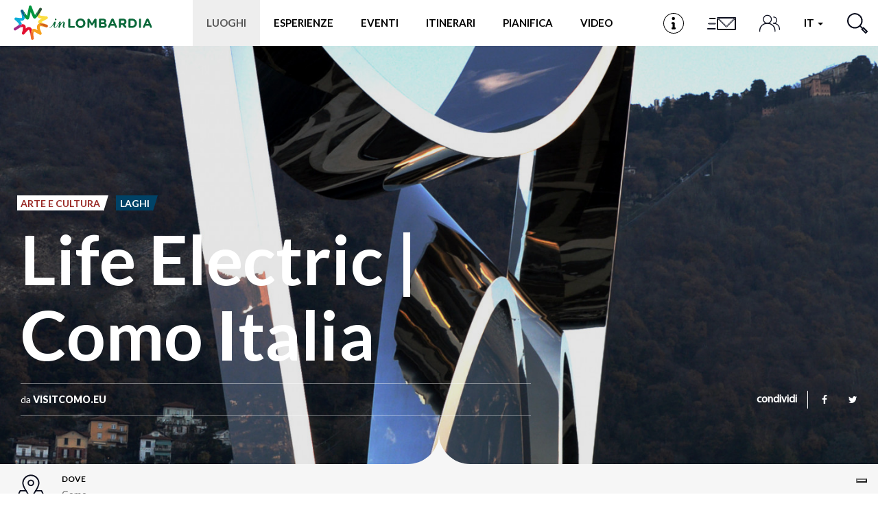

--- FILE ---
content_type: text/css
request_url: https://www.in-lombardia.it/sites/default/files/css/css_BmjU06LbGmJJU_iESotC--b619Lwg90Jyp3VVlQFoFg.css
body_size: 324397
content:
@import url("https://fonts.googleapis.com/css?family=Lato:300,400,400i,700,700i,900&display=swap");@import url("https://fonts.googleapis.com/css?family=Arvo:400,700&display=swap");.form-actions,fieldset .panel-body{clear:both}a .glyphicon-spin,fieldset .panel-heading a.panel-title:hover{text-decoration:none}.tabs-left>.nav-tabs>li:focus,.tabs-left>.nav-tabs>li>a:focus,.tabs-right>.nav-tabs>li:focus,.tabs-right>.nav-tabs>li>a:focus{outline:0}html.overlay-open .navbar-fixed-top{z-index:400}html.js fieldset.collapsed{border-left-width:1px;border-right-width:1px;height:auto}html.js input.form-autocomplete{background-image:none}html.js .autocomplete-throbber{background-position:100% 2px;background-repeat:no-repeat;display:inline-block;height:15px;margin:2px 0 0 2px;width:15px}html.js .autocomplete-throbber.throbbing{background-position:100% -18px}body{position:relative}body.admin-expanded.admin-vertical.admin-nw .navbar,body.admin-expanded.admin-vertical.admin-sw .navbar{margin-left:260px}body.navbar-is-fixed-top{padding-top:64px}body.navbar-is-fixed-bottom{padding-bottom:64px!important}body.toolbar{padding-top:30px!important}body.toolbar .navbar-fixed-top{top:30px}body.toolbar.navbar-is-fixed-top{padding-top:94px!important}body.toolbar-drawer{padding-top:64px!important}body.toolbar-drawer .navbar-fixed-top{top:64px}body.toolbar-drawer.navbar-is-fixed-top{padding-top:128px!important}body.admin-menu .navbar-fixed-top{top:29px}body.admin-menu.navbar-is-fixed-top{padding-top:93px}body div#admin-toolbar{z-index:1600}body #admin-menu,body #admin-toolbar,body #toolbar{-webkit-box-shadow:none;box-shadow:none}body #admin-menu{margin:0;padding:0;position:fixed;z-index:1600}body #admin-menu .dropdown li{line-height:normal}@media screen and (min-width:768px){.navbar.container{max-width:720px}}@media screen and (min-width:992px){.navbar.container{max-width:940px}}@media screen and (min-width:1200px){.navbar.container{max-width:1140px}}.navbar.container,.navbar.container-fluid{margin-top:20px}.navbar.container-fluid>.container-fluid,.navbar.container>.container{margin:0;padding:0;width:auto}#overlay-container,.overlay-element,.overlay-modal-background{z-index:1500}#toolbar{z-index:1600}.modal{z-index:1620}.modal-dialog{z-index:1630}.ctools-modal-dialog .modal-body{width:100%!important;overflow:auto}.book-toc>.dropdown-menu,.region-help .block,div.image-widget-data{overflow:hidden}.modal-backdrop{z-index:1610}.footer{margin-top:45px;padding-top:35px;padding-bottom:36px;border-top:1px solid #E5E5E5}.element-invisible{margin:0;padding:0;width:1px}.navbar .logo{margin-right:-15px;padding-left:15px;padding-right:15px}ul.secondary{float:left}@media screen and (min-width:768px){.navbar .logo{margin-right:0;padding-left:0}ul.secondary{float:right}}.page-header,.region-sidebar-first .block:first-child h2.block-title,.region-sidebar-second .block:first-child h2.block-title{margin-top:0}p:last-child{margin-bottom:0}.region-help>.glyphicon{font-size:18px;float:left;margin:-.05em .5em 0 0}form#search-block-form{margin:0}.navbar #block-search-form{float:none;margin:5px 0 5px 5px}@media screen and (min-width:992px){.navbar #block-search-form{float:right}}.navbar #block-search-form .input-group-btn{width:auto}ul.action-links{margin:12px 0;padding:0}ul.action-links li{display:inline;margin:0;padding:0 6px 0 0}.form-type-password-confirm label,.panel-heading{display:block}ul.action-links .glyphicon{padding-right:.5em}.uneditable-input,input,select,textarea{max-width:100%;width:auto}.filter-wrapper .form-type-select .filter-list,.managed-files.table td:first-child{width:100%}input.error{color:#a94442;border-color:#ebccd1}fieldset legend.panel-heading{float:left;line-height:1em;margin:0}fieldset .panel-heading a.panel-title{color:inherit;display:block;margin:-10px -15px;padding:10px 15px}.form-group:last-child,.panel:last-child{margin-bottom:0}.form-horizontal .form-group{margin-left:0;margin-right:0}div.image-widget-data{float:none}table.sticky-header{z-index:1}.resizable-textarea textarea{border-radius:4px 4px 0 0}.ajax-progress-bar,.filter-wrapper{border-radius:0 0 4px 4px}.text-format-wrapper{margin-bottom:15px}.text-format-wrapper .filter-wrapper,.text-format-wrapper>.form-type-textarea{margin-bottom:0}.filter-wrapper .panel-body{padding:7px}.filter-wrapper .form-type-select{min-width:30%}.filter-help{margin-top:5px;text-align:center}@media screen and (min-width:768px){.filter-help{float:right}}.filter-help .glyphicon{margin:0 5px 0 0;vertical-align:text-top}.checkbox:first-child,.radio:first-child{margin-top:0}.checkbox:last-child,.radio:last-child{margin-bottom:0}.control-group .help-inline,.help-block{color:#777;font-size:12px;margin:5px 0 10px;padding:0}a.tabledrag-handle .handle{height:auto;width:auto}.error{color:#a94442}div.error,table tr.error{background-color:#f2dede;color:#a94442}.form-group.error,.form-group.has-error{background:0 0}.form-group.error .control-label,.form-group.error label,.form-group.has-error .control-label,.form-group.has-error label{color:#a94442;font-weight:600}.form-group.error .uneditable-input,.form-group.error input,.form-group.error select,.form-group.error textarea,.form-group.has-error .uneditable-input,.form-group.has-error input,.form-group.has-error select,.form-group.has-error textarea{color:#555}.form-group.error .help-block,.form-group.error .help-inline,.form-group.has-error .help-block,.form-group.has-error .help-inline,.submitted{color:#777}.nav-tabs{margin-bottom:10px}ul li.collapsed,ul li.expanded,ul li.leaf{list-style:none}.tabs--secondary{margin:0 0 10px}.submitted{margin-bottom:1em;font-style:italic;font-weight:400}.alert a,.book-toc>.dropdown-menu>li:nth-child(1)>a{font-weight:700}.form-type-password-confirm{position:relative}.form-type-password-confirm label .label{float:right}.form-type-password-confirm .password-help{padding-left:2em}@media (min-width:768px){.form-type-password-confirm .password-help{border-left:1px solid #ddd;left:50%;margin-left:15px;position:absolute}}@media (min-width:992px){.form-type-password-confirm .password-help{left:33.33333333%}}.form-type-password-confirm .progress{background:0 0;border-radius:0 0 5px 5px;-webkit-box-shadow:none;box-shadow:none;height:4px;margin:-5px 0 0}.form-type-password-confirm .form-type-password{clear:left}.form-type-password-confirm .form-control-feedback{right:15px}.form-type-password-confirm .help-block{clear:both}ul.pagination li>a.progress-disabled{float:left}.form-autocomplete .glyphicon{color:#777;font-size:120%}.form-autocomplete .glyphicon.glyphicon-spin{color:#337ab7}.form-autocomplete .input-group-addon{background-color:#fff}.form-autocomplete .dropdown a{white-space:normal}.ajax-progress-bar{border:1px solid #ccc;margin:-1px 0 0;padding:6px 12px;width:100%}.ajax-progress-bar .progress{height:8px;margin:0}.ajax-progress-bar .message,.ajax-progress-bar .percentage{color:#777;font-size:12px;line-height:1em;margin:5px 0 0;padding:0}.glyphicon-spin{display:inline-block;-o-animation:spin 1s infinite linear;-webkit-animation:spin 1s infinite linear;animation:spin 1s infinite linear}a .glyphicon-spin{display:inline-block}@-webkit-keyframes spin{0%{-webkit-transform:rotate(0)}100%{-webkit-transform:rotate(359deg)}}@-o-keyframes spin{0%{-o-transform:rotate(0)}100%{-o-transform:rotate(359deg)}}@keyframes spin{0%{-webkit-transform:rotate(0);-o-transform:rotate(0);transform:rotate(0)}100%{-webkit-transform:rotate(359deg);-o-transform:rotate(359deg);transform:rotate(359deg)}}.tabbable{margin-bottom:20px}.tabs-below>.nav-tabs,.tabs-left>.nav-tabs,.tabs-right>.nav-tabs{border-bottom:0}.tabs-below>.nav-tabs .summary,.tabs-left>.nav-tabs .summary,.tabs-right>.nav-tabs .summary{color:#777;font-size:12px}.tab-pane>.panel-heading{display:none}.tab-content>.active{display:block}.tabs-below>.nav-tabs{border-top:1px solid #ddd}.tabs-below>.nav-tabs>li{margin-top:-1px;margin-bottom:0}.tabs-below>.nav-tabs>li>a{border-radius:0 0 4px 4px}.tabs-below>.nav-tabs>li>a:focus,.tabs-below>.nav-tabs>li>a:hover{border-top-color:#ddd;border-bottom-color:transparent}.tabs-below>.nav-tabs>.active>a,.tabs-below>.nav-tabs>.active>a:focus,.tabs-below>.nav-tabs>.active>a:hover{border-color:transparent #ddd #ddd}.tabs-left>.nav-tabs,.tabs-right>.nav-tabs{padding-bottom:20px;width:220px}.tabs-left>.nav-tabs>li,.tabs-right>.nav-tabs>li{float:none}.tabs-left>.nav-tabs>li>a,.tabs-right>.nav-tabs>li>a{margin-right:0;margin-bottom:3px}.tabs-left>.tab-content,.tabs-right>.tab-content{border-radius:0 4px 4px;-webkit-box-shadow:0 1px 1px rgba(0,0,0,.05);box-shadow:0 1px 1px rgba(0,0,0,.05);border:1px solid #ddd;overflow:hidden;padding:10px 15px}.tabs-left>.nav-tabs{float:left;margin-right:-1px}.tabs-left>.nav-tabs>li>a{border-radius:4px 0 0 4px}.tabs-left>.nav-tabs>li>a:focus,.tabs-left>.nav-tabs>li>a:hover{border-color:#eee #ddd #eee #eee}.tabs-left>.nav-tabs>.active>a,.tabs-left>.nav-tabs>.active>a:focus,.tabs-left>.nav-tabs>.active>a:hover{border-color:#ddd transparent #ddd #ddd;-webkit-box-shadow:-1px 1px 1px rgba(0,0,0,.05);box-shadow:-1px 1px 1px rgba(0,0,0,.05)}.tabs-right>.nav-tabs{float:right;margin-left:-1px}.tabs-right>.nav-tabs>li>a{border-radius:0 4px 4px 0}.tabs-right>.nav-tabs>li>a:focus,.tabs-right>.nav-tabs>li>a:hover{border-color:#eee #eee #eee #ddd;-webkit-box-shadow:1px 1px 1px rgba(0,0,0,.05);box-shadow:1px 1px 1px rgba(0,0,0,.05)}.tabs-right>.nav-tabs>.active>a,.tabs-right>.nav-tabs>.active>a:focus,.tabs-right>.nav-tabs>.active>a:hover{border-color:#ddd #ddd #ddd transparent}td.checkbox,td.radio,th.checkbox,th.radio{display:table-cell}.views-display-settings .label{font-size:100%;color:#666}.views-display-settings .footer{padding:0;margin:4px 0 0}.views-exposed-form .views-exposed-widget .btn{margin-top:1.8em}table .checkbox input[type=checkbox],table .radio input[type=radio]{max-width:inherit}.form-horizontal .form-group label{position:relative;min-height:1px;margin-top:0;margin-bottom:0;padding-top:7px;padding-left:15px;padding-right:15px;text-align:right}@media (min-width:768px){.form-horizontal .form-group label{float:left;width:16.66666667%}body.navbar-is-fixed-top.navbar-administration.navbar-vertical.navbar-tray-open .navbar-fixed-top{left:240px;left:24rem}}.alert-success a,.alert-success a:focus,.alert-success a:hover{color:#2b542c}.alert-info a,.alert-info a:focus,.alert-info a:hover{color:#245269}.alert-warning a,.alert-warning a:focus,.alert-warning a:hover{color:#66512c}.alert-danger a,.alert-danger a:focus,.alert-danger a:hover{color:#843534}div.image-style-new,div.image-style-new div{display:block}div.image-style-new div.input-group{display:table}.table-striped>tbody>tr:nth-child(odd)>td.module,.table>tbody>tr>td.module,td.module{background:#ddd;font-weight:700}.book-toc>.dropdown-menu>.dropdown-header{white-space:nowrap}.book-toc>.dropdown-menu .dropdown-menu{-webkit-box-shadow:none;box-shadow:none;border:0;display:block;font-size:12px;margin:0;padding:0;position:static;width:100%}.book-toc>.dropdown-menu .dropdown-menu>li{padding-left:20px}.book-toc>.dropdown-menu .dropdown-menu>li>a{margin-left:-40px;padding-left:60px}#features-filter .form-item.form-type-checkbox{padding-left:20px}fieldset.features-export-component{font-size:12px}fieldset.features-export-component,html.js #features-export-form fieldset.features-export-component{margin:0 0 10px}fieldset.features-export-component .panel-heading{padding:5px 10px}fieldset.features-export-component .panel-heading a.panel-title{font-size:12px;font-weight:500;margin:-5px -10px;padding:5px 10px}fieldset.features-export-component .panel-body{padding:0 10px}div.features-export-list{margin:-11px 0 10px;padding:0 10px}div.features-export-list .form-type-checkbox,fieldset.features-export-component .component-select .form-type-checkbox{line-height:1em;margin:5px 5px 5px 0!important;min-height:0;padding:3px 3px 3px 25px!important}div.features-export-list .form-type-checkbox input[type=checkbox],fieldset.features-export-component .component-select .form-type-checkbox input[type=checkbox]{margin-top:0}body.navbar-is-fixed-top.navbar-administration.navbar-horizontal.navbar-tray-open .navbar-fixed-top{top:79px}body.navbar-is-fixed-top.navbar-administration .navbar-fixed-top{top:39px}.navbar-administration #navbar-administration.navbar-oriented .navbar-bar{z-index:1032}.navbar-administration #navbar-administration .navbar-tray{z-index:1031}body.navbar-is-fixed-top.navbar-administration{padding-top:103px!important}body.navbar-is-fixed-top.navbar-administration.navbar-horizontal.navbar-tray-open{padding-top:143px!important}body.navbar-tray-open.navbar-vertical.navbar-fixed{margin-left:24rem}#navbar-administration.navbar-oriented .navbar-tray-vertical{width:24rem}a .glyphicon.icon-before,a.icon-before .glyphicon{margin-right:.25em}a .glyphicon.icon-after,a.icon-after .glyphicon{margin-left:.25em}.btn .glyphicon.icon-before,.btn.icon-before .glyphicon{margin-left:-.25em;margin-right:.25em}.btn .glyphicon.icon-after,.btn.icon-after .glyphicon{margin-left:.25em;margin-right:-.25em}
html{font-family:sans-serif;-ms-text-size-adjust:100%;-webkit-text-size-adjust:100%;}body{margin:0;}article,aside,details,figcaption,figure,footer,header,hgroup,main,menu,nav,section,summary{display:block;}audio,canvas,progress,video{display:inline-block;vertical-align:baseline;}audio:not([controls]){display:none;height:0;}[hidden],template{display:none;}a{background-color:transparent;}a:active,a:hover{outline:0;}abbr[title]{border-bottom:1px dotted;}b,strong{font-weight:bold;}dfn{font-style:italic;}h1{font-size:2em;margin:0.67em 0;}mark{background:#ff0;color:#000;}small{font-size:80%;}sub,sup{font-size:75%;line-height:0;position:relative;vertical-align:baseline;}sup{top:-0.5em;}sub{bottom:-0.25em;}img{border:0;}svg:not(:root){overflow:hidden;}figure{margin:1em 40px;}hr{-webkit-box-sizing:content-box;box-sizing:content-box;height:0;}pre{overflow:auto;}code,kbd,pre,samp{font-family:monospace,monospace;font-size:1em;}button,input,optgroup,select,textarea{color:inherit;font:inherit;margin:0;}button{overflow:visible;}button,select{text-transform:none;}button,html input[type="button"],input[type="reset"],input[type="submit"]{-webkit-appearance:button;cursor:pointer;}button[disabled],html input[disabled]{cursor:default;}button::-moz-focus-inner,input::-moz-focus-inner{border:0;padding:0;}input{line-height:normal;}input[type="checkbox"],input[type="radio"]{-webkit-box-sizing:border-box;box-sizing:border-box;padding:0;}input[type="number"]::-webkit-inner-spin-button,input[type="number"]::-webkit-outer-spin-button{height:auto;}input[type="search"]{-webkit-appearance:textfield;-webkit-box-sizing:content-box;box-sizing:content-box;}input[type="search"]::-webkit-search-cancel-button,input[type="search"]::-webkit-search-decoration{-webkit-appearance:none;}fieldset{border:1px solid #c0c0c0;margin:0 2px;padding:0.35em 0.625em 0.75em;}legend{border:0;padding:0;}textarea{overflow:auto;}optgroup{font-weight:bold;}table{border-collapse:collapse;border-spacing:0;}td,th{padding:0;}@media print{*,*:before,*:after{background:transparent !important;color:#000 !important;-webkit-box-shadow:none !important;box-shadow:none !important;text-shadow:none !important;}a,a:visited{text-decoration:underline;}a[href]:after{content:" (" attr(href) ")";}abbr[title]:after{content:" (" attr(title) ")";}a[href^="#"]:after,a[href^="javascript:"]:after{content:"";}pre,blockquote{border:1px solid #999;page-break-inside:avoid;}thead{display:table-header-group;}tr,img{page-break-inside:avoid;}img{max-width:100% !important;}p,h2,h3{orphans:3;widows:3;}h2,h3{page-break-after:avoid;}.navbar{display:none;}.btn > .caret,.dropup > .btn > .caret{border-top-color:#000 !important;}.label{border:1px solid #000;}.table{border-collapse:collapse !important;}.table td,.table th{background-color:#fff !important;}.table-bordered th,.table-bordered td{border:1px solid #ddd !important;}}@font-face{font-family:'Glyphicons Halflings';src:url(/sites/all/themes/inlombardiav2/_static/assets/fonts/bootstrap/glyphicons-halflings-regular.eot);src:url(/sites/all/themes/inlombardiav2/_static/assets/fonts/bootstrap/glyphicons-halflings-regular.eot?#iefix) format("embedded-opentype"),url(/sites/all/themes/inlombardiav2/_static/assets/fonts/bootstrap/glyphicons-halflings-regular.woff2) format("woff2"),url(/sites/all/themes/inlombardiav2/_static/assets/fonts/bootstrap/glyphicons-halflings-regular.woff) format("woff"),url(/sites/all/themes/inlombardiav2/_static/assets/fonts/bootstrap/glyphicons-halflings-regular.ttf) format("truetype"),url(/sites/all/themes/inlombardiav2/_static/assets/fonts/bootstrap/glyphicons-halflings-regular.svg#glyphicons_halflingsregular) format("svg");font-display:swap;}.glyphicon{position:relative;top:1px;display:inline-block;font-family:'Glyphicons Halflings';font-style:normal;font-weight:normal;line-height:1;-webkit-font-smoothing:antialiased;-moz-osx-font-smoothing:grayscale;}.glyphicon-asterisk:before{content:"\002a";}.glyphicon-plus:before{content:"\002b";}.glyphicon-euro:before,.glyphicon-eur:before{content:"\20ac";}.glyphicon-minus:before{content:"\2212";}.glyphicon-cloud:before{content:"\2601";}.glyphicon-envelope:before{content:"\2709";}.glyphicon-pencil:before{content:"\270f";}.glyphicon-glass:before{content:"\e001";}.glyphicon-music:before{content:"\e002";}.glyphicon-search:before{content:"\e003";}.glyphicon-heart:before{content:"\e005";}.glyphicon-star:before{content:"\e006";}.glyphicon-star-empty:before{content:"\e007";}.glyphicon-user:before{content:"\e008";}.glyphicon-film:before{content:"\e009";}.glyphicon-th-large:before{content:"\e010";}.glyphicon-th:before{content:"\e011";}.glyphicon-th-list:before{content:"\e012";}.glyphicon-ok:before{content:"\e013";}.glyphicon-remove:before{content:"\e014";}.glyphicon-zoom-in:before{content:"\e015";}.glyphicon-zoom-out:before{content:"\e016";}.glyphicon-off:before{content:"\e017";}.glyphicon-signal:before{content:"\e018";}.glyphicon-cog:before{content:"\e019";}.glyphicon-trash:before{content:"\e020";}.glyphicon-home:before{content:"\e021";}.glyphicon-file:before{content:"\e022";}.glyphicon-time:before{content:"\e023";}.glyphicon-road:before{content:"\e024";}.glyphicon-download-alt:before{content:"\e025";}.glyphicon-download:before{content:"\e026";}.glyphicon-upload:before{content:"\e027";}.glyphicon-inbox:before{content:"\e028";}.glyphicon-play-circle:before{content:"\e029";}.glyphicon-repeat:before{content:"\e030";}.glyphicon-refresh:before{content:"\e031";}.glyphicon-list-alt:before{content:"\e032";}.glyphicon-lock:before{content:"\e033";}.glyphicon-flag:before{content:"\e034";}.glyphicon-headphones:before{content:"\e035";}.glyphicon-volume-off:before{content:"\e036";}.glyphicon-volume-down:before{content:"\e037";}.glyphicon-volume-up:before{content:"\e038";}.glyphicon-qrcode:before{content:"\e039";}.glyphicon-barcode:before{content:"\e040";}.glyphicon-tag:before{content:"\e041";}.glyphicon-tags:before{content:"\e042";}.glyphicon-book:before{content:"\e043";}.glyphicon-bookmark:before{content:"\e044";}.glyphicon-print:before{content:"\e045";}.glyphicon-camera:before{content:"\e046";}.glyphicon-font:before{content:"\e047";}.glyphicon-bold:before{content:"\e048";}.glyphicon-italic:before{content:"\e049";}.glyphicon-text-height:before{content:"\e050";}.glyphicon-text-width:before{content:"\e051";}.glyphicon-align-left:before{content:"\e052";}.glyphicon-align-center:before{content:"\e053";}.glyphicon-align-right:before{content:"\e054";}.glyphicon-align-justify:before{content:"\e055";}.glyphicon-list:before{content:"\e056";}.glyphicon-indent-left:before{content:"\e057";}.glyphicon-indent-right:before{content:"\e058";}.glyphicon-facetime-video:before{content:"\e059";}.glyphicon-picture:before{content:"\e060";}.glyphicon-map-marker:before{content:"\e062";}.glyphicon-adjust:before{content:"\e063";}.glyphicon-tint:before{content:"\e064";}.glyphicon-edit:before{content:"\e065";}.glyphicon-share:before{content:"\e066";}.glyphicon-check:before{content:"\e067";}.glyphicon-move:before{content:"\e068";}.glyphicon-step-backward:before{content:"\e069";}.glyphicon-fast-backward:before{content:"\e070";}.glyphicon-backward:before{content:"\e071";}.glyphicon-play:before{content:"\e072";}.glyphicon-pause:before{content:"\e073";}.glyphicon-stop:before{content:"\e074";}.glyphicon-forward:before{content:"\e075";}.glyphicon-fast-forward:before{content:"\e076";}.glyphicon-step-forward:before{content:"\e077";}.glyphicon-eject:before{content:"\e078";}.glyphicon-chevron-left:before{content:"\e079";}.glyphicon-chevron-right:before{content:"\e080";}.glyphicon-plus-sign:before{content:"\e081";}.glyphicon-minus-sign:before{content:"\e082";}.glyphicon-remove-sign:before{content:"\e083";}.glyphicon-ok-sign:before{content:"\e084";}.glyphicon-question-sign:before{content:"\e085";}.glyphicon-info-sign:before{content:"\e086";}.glyphicon-screenshot:before{content:"\e087";}.glyphicon-remove-circle:before{content:"\e088";}.glyphicon-ok-circle:before{content:"\e089";}.glyphicon-ban-circle:before{content:"\e090";}.glyphicon-arrow-left:before{content:"\e091";}.glyphicon-arrow-right:before{content:"\e092";}.glyphicon-arrow-up:before{content:"\e093";}.glyphicon-arrow-down:before{content:"\e094";}.glyphicon-share-alt:before{content:"\e095";}.glyphicon-resize-full:before{content:"\e096";}.glyphicon-resize-small:before{content:"\e097";}.glyphicon-exclamation-sign:before{content:"\e101";}.glyphicon-gift:before{content:"\e102";}.glyphicon-leaf:before{content:"\e103";}.glyphicon-fire:before{content:"\e104";}.glyphicon-eye-open:before{content:"\e105";}.glyphicon-eye-close:before{content:"\e106";}.glyphicon-warning-sign:before{content:"\e107";}.glyphicon-plane:before{content:"\e108";}.glyphicon-calendar:before{content:"\e109";}.glyphicon-random:before{content:"\e110";}.glyphicon-comment:before{content:"\e111";}.glyphicon-magnet:before{content:"\e112";}.glyphicon-chevron-up:before{content:"\e113";}.glyphicon-chevron-down:before{content:"\e114";}.glyphicon-retweet:before{content:"\e115";}.glyphicon-shopping-cart:before{content:"\e116";}.glyphicon-folder-close:before{content:"\e117";}.glyphicon-folder-open:before{content:"\e118";}.glyphicon-resize-vertical:before{content:"\e119";}.glyphicon-resize-horizontal:before{content:"\e120";}.glyphicon-hdd:before{content:"\e121";}.glyphicon-bullhorn:before{content:"\e122";}.glyphicon-bell:before{content:"\e123";}.glyphicon-certificate:before{content:"\e124";}.glyphicon-thumbs-up:before{content:"\e125";}.glyphicon-thumbs-down:before{content:"\e126";}.glyphicon-hand-right:before{content:"\e127";}.glyphicon-hand-left:before{content:"\e128";}.glyphicon-hand-up:before{content:"\e129";}.glyphicon-hand-down:before{content:"\e130";}.glyphicon-circle-arrow-right:before{content:"\e131";}.glyphicon-circle-arrow-left:before{content:"\e132";}.glyphicon-circle-arrow-up:before{content:"\e133";}.glyphicon-circle-arrow-down:before{content:"\e134";}.glyphicon-globe:before{content:"\e135";}.glyphicon-wrench:before{content:"\e136";}.glyphicon-tasks:before{content:"\e137";}.glyphicon-filter:before{content:"\e138";}.glyphicon-briefcase:before{content:"\e139";}.glyphicon-fullscreen:before{content:"\e140";}.glyphicon-dashboard:before{content:"\e141";}.glyphicon-paperclip:before{content:"\e142";}.glyphicon-heart-empty:before{content:"\e143";}.glyphicon-link:before{content:"\e144";}.glyphicon-phone:before{content:"\e145";}.glyphicon-pushpin:before{content:"\e146";}.glyphicon-usd:before{content:"\e148";}.glyphicon-gbp:before{content:"\e149";}.glyphicon-sort:before{content:"\e150";}.glyphicon-sort-by-alphabet:before{content:"\e151";}.glyphicon-sort-by-alphabet-alt:before{content:"\e152";}.glyphicon-sort-by-order:before{content:"\e153";}.glyphicon-sort-by-order-alt:before{content:"\e154";}.glyphicon-sort-by-attributes:before{content:"\e155";}.glyphicon-sort-by-attributes-alt:before{content:"\e156";}.glyphicon-unchecked:before{content:"\e157";}.glyphicon-expand:before{content:"\e158";}.glyphicon-collapse-down:before{content:"\e159";}.glyphicon-collapse-up:before{content:"\e160";}.glyphicon-log-in:before{content:"\e161";}.glyphicon-flash:before{content:"\e162";}.glyphicon-log-out:before{content:"\e163";}.glyphicon-new-window:before{content:"\e164";}.glyphicon-record:before{content:"\e165";}.glyphicon-save:before{content:"\e166";}.glyphicon-open:before{content:"\e167";}.glyphicon-saved:before{content:"\e168";}.glyphicon-import:before{content:"\e169";}.glyphicon-export:before{content:"\e170";}.glyphicon-send:before{content:"\e171";}.glyphicon-floppy-disk:before{content:"\e172";}.glyphicon-floppy-saved:before{content:"\e173";}.glyphicon-floppy-remove:before{content:"\e174";}.glyphicon-floppy-save:before{content:"\e175";}.glyphicon-floppy-open:before{content:"\e176";}.glyphicon-credit-card:before{content:"\e177";}.glyphicon-transfer:before{content:"\e178";}.glyphicon-cutlery:before{content:"\e179";}.glyphicon-header:before{content:"\e180";}.glyphicon-compressed:before{content:"\e181";}.glyphicon-earphone:before{content:"\e182";}.glyphicon-phone-alt:before{content:"\e183";}.glyphicon-tower:before{content:"\e184";}.glyphicon-stats:before{content:"\e185";}.glyphicon-sd-video:before{content:"\e186";}.glyphicon-hd-video:before{content:"\e187";}.glyphicon-subtitles:before{content:"\e188";}.glyphicon-sound-stereo:before{content:"\e189";}.glyphicon-sound-dolby:before{content:"\e190";}.glyphicon-sound-5-1:before{content:"\e191";}.glyphicon-sound-6-1:before{content:"\e192";}.glyphicon-sound-7-1:before{content:"\e193";}.glyphicon-copyright-mark:before{content:"\e194";}.glyphicon-registration-mark:before{content:"\e195";}.glyphicon-cloud-download:before{content:"\e197";}.glyphicon-cloud-upload:before{content:"\e198";}.glyphicon-tree-conifer:before{content:"\e199";}.glyphicon-tree-deciduous:before{content:"\e200";}.glyphicon-cd:before{content:"\e201";}.glyphicon-save-file:before{content:"\e202";}.glyphicon-open-file:before{content:"\e203";}.glyphicon-level-up:before{content:"\e204";}.glyphicon-copy:before{content:"\e205";}.glyphicon-paste:before{content:"\e206";}.glyphicon-alert:before{content:"\e209";}.glyphicon-equalizer:before{content:"\e210";}.glyphicon-king:before{content:"\e211";}.glyphicon-queen:before{content:"\e212";}.glyphicon-pawn:before{content:"\e213";}.glyphicon-bishop:before{content:"\e214";}.glyphicon-knight:before{content:"\e215";}.glyphicon-baby-formula:before{content:"\e216";}.glyphicon-tent:before{content:"\26fa";}.glyphicon-blackboard:before{content:"\e218";}.glyphicon-bed:before{content:"\e219";}.glyphicon-apple:before{content:"\f8ff";}.glyphicon-erase:before{content:"\e221";}.glyphicon-hourglass:before{content:"\231b";}.glyphicon-lamp:before{content:"\e223";}.glyphicon-duplicate:before{content:"\e224";}.glyphicon-piggy-bank:before{content:"\e225";}.glyphicon-scissors:before{content:"\e226";}.glyphicon-bitcoin:before{content:"\e227";}.glyphicon-btc:before{content:"\e227";}.glyphicon-xbt:before{content:"\e227";}.glyphicon-yen:before{content:"\00a5";}.glyphicon-jpy:before{content:"\00a5";}.glyphicon-ruble:before{content:"\20bd";}.glyphicon-rub:before{content:"\20bd";}.glyphicon-scale:before{content:"\e230";}.glyphicon-ice-lolly:before{content:"\e231";}.glyphicon-ice-lolly-tasted:before{content:"\e232";}.glyphicon-education:before{content:"\e233";}.glyphicon-option-horizontal:before{content:"\e234";}.glyphicon-option-vertical:before{content:"\e235";}.glyphicon-menu-hamburger:before{content:"\e236";}.glyphicon-modal-window:before{content:"\e237";}.glyphicon-oil:before{content:"\e238";}.glyphicon-grain:before{content:"\e239";}.glyphicon-sunglasses:before{content:"\e240";}.glyphicon-text-size:before{content:"\e241";}.glyphicon-text-color:before{content:"\e242";}.glyphicon-text-background:before{content:"\e243";}.glyphicon-object-align-top:before{content:"\e244";}.glyphicon-object-align-bottom:before{content:"\e245";}.glyphicon-object-align-horizontal:before{content:"\e246";}.glyphicon-object-align-left:before{content:"\e247";}.glyphicon-object-align-vertical:before{content:"\e248";}.glyphicon-object-align-right:before{content:"\e249";}.glyphicon-triangle-right:before{content:"\e250";}.glyphicon-triangle-left:before{content:"\e251";}.glyphicon-triangle-bottom:before{content:"\e252";}.glyphicon-triangle-top:before{content:"\e253";}.glyphicon-console:before{content:"\e254";}.glyphicon-superscript:before{content:"\e255";}.glyphicon-subscript:before{content:"\e256";}.glyphicon-menu-left:before{content:"\e257";}.glyphicon-menu-right:before{content:"\e258";}.glyphicon-menu-down:before{content:"\e259";}.glyphicon-menu-up:before{content:"\e260";}*{-webkit-box-sizing:border-box;box-sizing:border-box;}*:before,*:after{-webkit-box-sizing:border-box;box-sizing:border-box;}html{font-size:10px;-webkit-tap-highlight-color:transparent;}body{font-family:"Lato",Helvetica,Arial,sans-serif;font-size:18px;line-height:1.625;color:#666666;background-color:#f6f6f6;}input,button,select,textarea{font-family:inherit;font-size:inherit;line-height:inherit;}a{color:#337ab7;text-decoration:none;}a:hover,a:focus{color:#23527c;text-decoration:underline;}a:focus{outline:5px auto -webkit-focus-ring-color;outline-offset:-2px;}figure{margin:0;}img{vertical-align:middle;}.img-responsive{display:block;max-width:100%;height:auto;}.img-rounded{border-radius:6px;}.img-thumbnail{padding:4px;line-height:1.625;background-color:#f6f6f6;border:1px solid #ddd;border-radius:4px;-webkit-transition:all 0.2s ease-in-out;transition:all 0.2s ease-in-out;display:inline-block;max-width:100%;height:auto;}.img-circle{border-radius:50%;}hr{margin-top:29px;margin-bottom:29px;border:0;border-top:1px solid white;}.sr-only{position:absolute;width:1px;height:1px;margin:-1px;padding:0;overflow:hidden;clip:rect(0,0,0,0);border:0;}.sr-only-focusable:active,.sr-only-focusable:focus{position:static;width:auto;height:auto;margin:0;overflow:visible;clip:auto;}[role="button"]{cursor:pointer;}h1,h2,h3,h4,h5,h6,.h1,.h2,.h3,.h4,.h5,.h6{font-family:inherit;font-weight:900;line-height:1.1;color:inherit;}h1 small,h1 .small,h2 small,h2 .small,h3 small,h3 .small,h4 small,h4 .small,h5 small,h5 .small,h6 small,h6 .small,.h1 small,.h1 .small,.h2 small,.h2 .small,.h3 small,.h3 .small,.h4 small,.h4 .small,.h5 small,.h5 .small,.h6 small,.h6 .small{font-weight:normal;line-height:1;color:#e1e1e1;}h1,.h1,h2,.h2,h3,.h3{margin-top:29px;margin-bottom:14.5px;}h1 small,h1 .small,.h1 small,.h1 .small,h2 small,h2 .small,.h2 small,.h2 .small,h3 small,h3 .small,.h3 small,.h3 .small{font-size:65%;}h4,.h4,h5,.h5,h6,.h6{margin-top:14.5px;margin-bottom:14.5px;}h4 small,h4 .small,.h4 small,.h4 .small,h5 small,h5 .small,.h5 small,.h5 .small,h6 small,h6 .small,.h6 small,.h6 .small{font-size:75%;}h1,.h1{font-size:46px;}h2,.h2{font-size:38px;}h3,.h3{font-size:31px;}h4,.h4{font-size:23px;}h5,.h5{font-size:18px;}h6,.h6{font-size:16px;}p{margin:0 0 14.5px;}.lead{margin-bottom:29px;font-size:20px;font-weight:300;line-height:1.4;}@media (min-width:1024px){.lead{font-size:27px;}}small,.small{font-size:88%;}mark,.mark{background-color:#fcf8e3;padding:.2em;}.text-left{text-align:left;}.text-right{text-align:right;}.text-center{text-align:center;}.text-justify{text-align:justify;}.text-nowrap{white-space:nowrap;}.text-lowercase{text-transform:lowercase;}.text-uppercase,.initialism{text-transform:uppercase;}.text-capitalize{text-transform:capitalize;}.text-muted{color:#e1e1e1;}.text-primary{color:#337ab7;}a.text-primary:hover,a.text-primary:focus{color:#286090;}.text-success{color:#3c763d;}a.text-success:hover,a.text-success:focus{color:#2b542c;}.text-info{color:#31708f;}a.text-info:hover,a.text-info:focus{color:#245269;}.text-warning{color:#8a6d3b;}a.text-warning:hover,a.text-warning:focus{color:#66512c;}.text-danger{color:#a94442;}a.text-danger:hover,a.text-danger:focus{color:#843534;}.bg-primary{color:#fff;}.bg-primary{background-color:#337ab7;}a.bg-primary:hover,a.bg-primary:focus{background-color:#286090;}.bg-success{background-color:#dff0d8;}a.bg-success:hover,a.bg-success:focus{background-color:#c1e2b3;}.bg-info{background-color:#d9edf7;}a.bg-info:hover,a.bg-info:focus{background-color:#afd9ee;}.bg-warning{background-color:#fcf8e3;}a.bg-warning:hover,a.bg-warning:focus{background-color:#f7ecb5;}.bg-danger{background-color:#f2dede;}a.bg-danger:hover,a.bg-danger:focus{background-color:#e4b9b9;}.page-header{padding-bottom:13.5px;margin:58px 0 29px;border-bottom:1px solid white;}ul,ol{margin-top:0;margin-bottom:14.5px;}ul ul,ul ol,ol ul,ol ol{margin-bottom:0;}.list-unstyled,.c-social__list,.hotel-tabs__nav{padding-left:0;list-style:none;}.list-inline,.c-social__list{padding-left:0;list-style:none;margin-left:-5px;}.list-inline > li,.c-social__list > li{display:inline-block;padding-left:5px;padding-right:5px;}dl{margin-top:0;margin-bottom:29px;}dt,dd{line-height:1.625;}dt{font-weight:bold;}dd{margin-left:0;}.dl-horizontal dd:before,.dl-horizontal dd:after{content:" ";display:table;}.dl-horizontal dd:after{clear:both;}@media (min-width:1024px){.dl-horizontal dt{float:left;width:160px;clear:left;text-align:right;overflow:hidden;text-overflow:ellipsis;white-space:nowrap;}.dl-horizontal dd{margin-left:180px;}}abbr[title],abbr[data-original-title]{cursor:help;border-bottom:1px dotted #e1e1e1;}.initialism{font-size:90%;}blockquote{padding:14.5px 29px;margin:0 0 29px;font-size:22.5px;border-left:5px solid white;}blockquote p:last-child,blockquote ul:last-child,blockquote ol:last-child{margin-bottom:0;}blockquote footer,blockquote small,blockquote .small{display:block;font-size:80%;line-height:1.625;color:#e1e1e1;}blockquote footer:before,blockquote small:before,blockquote .small:before{content:'\2014 \00A0';}.blockquote-reverse,blockquote.pull-right{padding-right:15px;padding-left:0;border-right:5px solid white;border-left:0;text-align:right;}.blockquote-reverse footer:before,.blockquote-reverse small:before,.blockquote-reverse .small:before,blockquote.pull-right footer:before,blockquote.pull-right small:before,blockquote.pull-right .small:before{content:'';}.blockquote-reverse footer:after,.blockquote-reverse small:after,.blockquote-reverse .small:after,blockquote.pull-right footer:after,blockquote.pull-right small:after,blockquote.pull-right .small:after{content:'\00A0 \2014';}address{margin-bottom:29px;font-style:normal;line-height:1.625;}code,kbd,pre,samp{font-family:Menlo,Monaco,Consolas,"Courier New",monospace;}code{padding:2px 4px;font-size:90%;color:#c7254e;background-color:#f9f2f4;border-radius:4px;}kbd{padding:2px 4px;font-size:90%;color:#fff;background-color:#333;border-radius:3px;-webkit-box-shadow:inset 0 -1px 0 rgba(0,0,0,0.25);box-shadow:inset 0 -1px 0 rgba(0,0,0,0.25);}kbd kbd{padding:0;font-size:100%;font-weight:bold;-webkit-box-shadow:none;box-shadow:none;}pre{display:block;padding:14px;margin:0 0 14.5px;font-size:17px;line-height:1.625;word-break:break-all;word-wrap:break-word;color:#666666;background-color:#f5f5f5;border:1px solid #ccc;border-radius:4px;}pre code{padding:0;font-size:inherit;color:inherit;white-space:pre-wrap;background-color:transparent;border-radius:0;}.pre-scrollable{max-height:340px;overflow-y:scroll;}.container{margin-right:auto;margin-left:auto;padding-left:12px;padding-right:13px;}.container:before,.container:after{content:" ";display:table;}.container:after{clear:both;}@media (min-width:1024px){.container{width:745px;}}@media (min-width:1100px){.container{width:965px;}}@media (min-width:1200px){.container{width:1165px;}}.container-fluid{margin-right:auto;margin-left:auto;padding-left:12px;padding-right:13px;}.container-fluid:before,.container-fluid:after{content:" ";display:table;}.container-fluid:after{clear:both;}.row{margin-left:-12px;margin-right:-13px;}.row:before,.row:after{content:" ";display:table;}.row:after{clear:both;}.col-xs-1,.col-sxm-1,.col-sm-1,.col-md-1,.col-lg-1,.col-xs-2,.col-sxm-2,.col-sm-2,.col-md-2,.col-lg-2,.col-xs-3,.col-sxm-3,.col-sm-3,.col-md-3,.col-lg-3,.col-xs-4,.col-sxm-4,.col-sm-4,.col-md-4,.col-lg-4,.col-xs-5,.col-sxm-5,.col-sm-5,.col-md-5,.col-lg-5,.col-xs-6,.col-sxm-6,.col-sm-6,.col-md-6,.col-lg-6,.col-xs-7,.col-sxm-7,.col-sm-7,.col-md-7,.col-lg-7,.col-xs-8,.col-sxm-8,.col-sm-8,.col-md-8,.col-lg-8,.col-xs-9,.col-sxm-9,.col-sm-9,.col-md-9,.col-lg-9,.col-xs-10,.col-sxm-10,.col-sm-10,.col-md-10,.col-lg-10,.col-xs-11,.col-sxm-11,.col-sm-11,.col-md-11,.col-lg-11,.col-xs-12,.col-sxm-12,.col-sm-12,.col-md-12,.col-lg-12{position:relative;min-height:1px;padding-left:13px;padding-right:12px;}.col-xs-1,.col-xs-2,.col-xs-3,.col-xs-4,.col-xs-5,.col-xs-6,.col-xs-7,.col-xs-8,.col-xs-9,.col-xs-10,.col-xs-11,.col-xs-12{float:left;}.col-xs-1{width:8.33333%;}.col-xs-2{width:16.66667%;}.col-xs-3{width:25%;}.col-xs-4{width:33.33333%;}.col-xs-5{width:41.66667%;}.col-xs-6{width:50%;}.col-xs-7{width:58.33333%;}.col-xs-8{width:66.66667%;}.col-xs-9{width:75%;}.col-xs-10{width:83.33333%;}.col-xs-11{width:91.66667%;}.col-xs-12{width:100%;}.col-xs-pull-0{right:auto;}.col-xs-pull-1{right:8.33333%;}.col-xs-pull-2{right:16.66667%;}.col-xs-pull-3{right:25%;}.col-xs-pull-4{right:33.33333%;}.col-xs-pull-5{right:41.66667%;}.col-xs-pull-6{right:50%;}.col-xs-pull-7{right:58.33333%;}.col-xs-pull-8{right:66.66667%;}.col-xs-pull-9{right:75%;}.col-xs-pull-10{right:83.33333%;}.col-xs-pull-11{right:91.66667%;}.col-xs-pull-12{right:100%;}.col-xs-push-0{left:auto;}.col-xs-push-1{left:8.33333%;}.col-xs-push-2{left:16.66667%;}.col-xs-push-3{left:25%;}.col-xs-push-4{left:33.33333%;}.col-xs-push-5{left:41.66667%;}.col-xs-push-6{left:50%;}.col-xs-push-7{left:58.33333%;}.col-xs-push-8{left:66.66667%;}.col-xs-push-9{left:75%;}.col-xs-push-10{left:83.33333%;}.col-xs-push-11{left:91.66667%;}.col-xs-push-12{left:100%;}.col-xs-offset-0{margin-left:0%;}.col-xs-offset-1{margin-left:8.33333%;}.col-xs-offset-2{margin-left:16.66667%;}.col-xs-offset-3{margin-left:25%;}.col-xs-offset-4{margin-left:33.33333%;}.col-xs-offset-5{margin-left:41.66667%;}.col-xs-offset-6{margin-left:50%;}.col-xs-offset-7{margin-left:58.33333%;}.col-xs-offset-8{margin-left:66.66667%;}.col-xs-offset-9{margin-left:75%;}.col-xs-offset-10{margin-left:83.33333%;}.col-xs-offset-11{margin-left:91.66667%;}.col-xs-offset-12{margin-left:100%;}@media (min-width:768px){.col-sxm-1,.col-sxm-2,.col-sxm-3,.col-sxm-4,.col-sxm-5,.col-sxm-6,.col-sxm-7,.col-sxm-8,.col-sxm-9,.col-sxm-10,.col-sxm-11,.col-sxm-12{float:left;}.col-sxm-1{width:8.33333%;}.col-sxm-2{width:16.66667%;}.col-sxm-3{width:25%;}.col-sxm-4{width:33.33333%;}.col-sxm-5{width:41.66667%;}.col-sxm-6{width:50%;}.col-sxm-7{width:58.33333%;}.col-sxm-8{width:66.66667%;}.col-sxm-9{width:75%;}.col-sxm-10{width:83.33333%;}.col-sxm-11{width:91.66667%;}.col-sxm-12{width:100%;}.col-sxm-pull-0{right:auto;}.col-sxm-pull-1{right:8.33333%;}.col-sxm-pull-2{right:16.66667%;}.col-sxm-pull-3{right:25%;}.col-sxm-pull-4{right:33.33333%;}.col-sxm-pull-5{right:41.66667%;}.col-sxm-pull-6{right:50%;}.col-sxm-pull-7{right:58.33333%;}.col-sxm-pull-8{right:66.66667%;}.col-sxm-pull-9{right:75%;}.col-sxm-pull-10{right:83.33333%;}.col-sxm-pull-11{right:91.66667%;}.col-sxm-pull-12{right:100%;}.col-sxm-push-0{left:auto;}.col-sxm-push-1{left:8.33333%;}.col-sxm-push-2{left:16.66667%;}.col-sxm-push-3{left:25%;}.col-sxm-push-4{left:33.33333%;}.col-sxm-push-5{left:41.66667%;}.col-sxm-push-6{left:50%;}.col-sxm-push-7{left:58.33333%;}.col-sxm-push-8{left:66.66667%;}.col-sxm-push-9{left:75%;}.col-sxm-push-10{left:83.33333%;}.col-sxm-push-11{left:91.66667%;}.col-sxm-push-12{left:100%;}.col-sxm-offset-0{margin-left:0%;}.col-sxm-offset-1{margin-left:8.33333%;}.col-sxm-offset-2{margin-left:16.66667%;}.col-sxm-offset-3{margin-left:25%;}.col-sxm-offset-4{margin-left:33.33333%;}.col-sxm-offset-5{margin-left:41.66667%;}.col-sxm-offset-6{margin-left:50%;}.col-sxm-offset-7{margin-left:58.33333%;}.col-sxm-offset-8{margin-left:66.66667%;}.col-sxm-offset-9{margin-left:75%;}.col-sxm-offset-10{margin-left:83.33333%;}.col-sxm-offset-11{margin-left:91.66667%;}.col-sxm-offset-12{margin-left:100%;}}@media (min-width:1024px){.col-sm-1,.col-sm-2,.col-sm-3,.col-sm-4,.col-sm-5,.col-sm-6,.col-sm-7,.col-sm-8,.col-sm-9,.col-sm-10,.col-sm-11,.col-sm-12{float:left;}.col-sm-1{width:8.33333%;}.col-sm-2{width:16.66667%;}.col-sm-3{width:25%;}.col-sm-4{width:33.33333%;}.col-sm-5{width:41.66667%;}.col-sm-6{width:50%;}.col-sm-7{width:58.33333%;}.col-sm-8{width:66.66667%;}.col-sm-9{width:75%;}.col-sm-10{width:83.33333%;}.col-sm-11{width:91.66667%;}.col-sm-12{width:100%;}.col-sm-pull-0{right:auto;}.col-sm-pull-1{right:8.33333%;}.col-sm-pull-2{right:16.66667%;}.col-sm-pull-3{right:25%;}.col-sm-pull-4{right:33.33333%;}.col-sm-pull-5{right:41.66667%;}.col-sm-pull-6{right:50%;}.col-sm-pull-7{right:58.33333%;}.col-sm-pull-8{right:66.66667%;}.col-sm-pull-9{right:75%;}.col-sm-pull-10{right:83.33333%;}.col-sm-pull-11{right:91.66667%;}.col-sm-pull-12{right:100%;}.col-sm-push-0{left:auto;}.col-sm-push-1{left:8.33333%;}.col-sm-push-2{left:16.66667%;}.col-sm-push-3{left:25%;}.col-sm-push-4{left:33.33333%;}.col-sm-push-5{left:41.66667%;}.col-sm-push-6{left:50%;}.col-sm-push-7{left:58.33333%;}.col-sm-push-8{left:66.66667%;}.col-sm-push-9{left:75%;}.col-sm-push-10{left:83.33333%;}.col-sm-push-11{left:91.66667%;}.col-sm-push-12{left:100%;}.col-sm-offset-0{margin-left:0%;}.col-sm-offset-1{margin-left:8.33333%;}.col-sm-offset-2{margin-left:16.66667%;}.col-sm-offset-3{margin-left:25%;}.col-sm-offset-4{margin-left:33.33333%;}.col-sm-offset-5{margin-left:41.66667%;}.col-sm-offset-6{margin-left:50%;}.col-sm-offset-7{margin-left:58.33333%;}.col-sm-offset-8{margin-left:66.66667%;}.col-sm-offset-9{margin-left:75%;}.col-sm-offset-10{margin-left:83.33333%;}.col-sm-offset-11{margin-left:91.66667%;}.col-sm-offset-12{margin-left:100%;}}@media (min-width:1100px){.col-md-1,.col-md-2,.col-md-3,.col-md-4,.col-md-5,.col-md-6,.col-md-7,.col-md-8,.col-md-9,.col-md-10,.col-md-11,.col-md-12{float:left;}.col-md-1{width:8.33333%;}.col-md-2{width:16.66667%;}.col-md-3{width:25%;}.col-md-4{width:33.33333%;}.col-md-5{width:41.66667%;}.col-md-6{width:50%;}.col-md-7{width:58.33333%;}.col-md-8{width:66.66667%;}.col-md-9{width:75%;}.col-md-10{width:83.33333%;}.col-md-11{width:91.66667%;}.col-md-12{width:100%;}.col-md-pull-0{right:auto;}.col-md-pull-1{right:8.33333%;}.col-md-pull-2{right:16.66667%;}.col-md-pull-3{right:25%;}.col-md-pull-4{right:33.33333%;}.col-md-pull-5{right:41.66667%;}.col-md-pull-6{right:50%;}.col-md-pull-7{right:58.33333%;}.col-md-pull-8{right:66.66667%;}.col-md-pull-9{right:75%;}.col-md-pull-10{right:83.33333%;}.col-md-pull-11{right:91.66667%;}.col-md-pull-12{right:100%;}.col-md-push-0{left:auto;}.col-md-push-1{left:8.33333%;}.col-md-push-2{left:16.66667%;}.col-md-push-3{left:25%;}.col-md-push-4{left:33.33333%;}.col-md-push-5{left:41.66667%;}.col-md-push-6{left:50%;}.col-md-push-7{left:58.33333%;}.col-md-push-8{left:66.66667%;}.col-md-push-9{left:75%;}.col-md-push-10{left:83.33333%;}.col-md-push-11{left:91.66667%;}.col-md-push-12{left:100%;}.col-md-offset-0{margin-left:0%;}.col-md-offset-1{margin-left:8.33333%;}.col-md-offset-2{margin-left:16.66667%;}.col-md-offset-3{margin-left:25%;}.col-md-offset-4{margin-left:33.33333%;}.col-md-offset-5{margin-left:41.66667%;}.col-md-offset-6{margin-left:50%;}.col-md-offset-7{margin-left:58.33333%;}.col-md-offset-8{margin-left:66.66667%;}.col-md-offset-9{margin-left:75%;}.col-md-offset-10{margin-left:83.33333%;}.col-md-offset-11{margin-left:91.66667%;}.col-md-offset-12{margin-left:100%;}}@media (min-width:1200px){.col-lg-1,.col-lg-2,.col-lg-3,.col-lg-4,.col-lg-5,.col-lg-6,.col-lg-7,.col-lg-8,.col-lg-9,.col-lg-10,.col-lg-11,.col-lg-12{float:left;}.col-lg-1{width:8.33333%;}.col-lg-2{width:16.66667%;}.col-lg-3{width:25%;}.col-lg-4{width:33.33333%;}.col-lg-5{width:41.66667%;}.col-lg-6{width:50%;}.col-lg-7{width:58.33333%;}.col-lg-8{width:66.66667%;}.col-lg-9{width:75%;}.col-lg-10{width:83.33333%;}.col-lg-11{width:91.66667%;}.col-lg-12{width:100%;}.col-lg-pull-0{right:auto;}.col-lg-pull-1{right:8.33333%;}.col-lg-pull-2{right:16.66667%;}.col-lg-pull-3{right:25%;}.col-lg-pull-4{right:33.33333%;}.col-lg-pull-5{right:41.66667%;}.col-lg-pull-6{right:50%;}.col-lg-pull-7{right:58.33333%;}.col-lg-pull-8{right:66.66667%;}.col-lg-pull-9{right:75%;}.col-lg-pull-10{right:83.33333%;}.col-lg-pull-11{right:91.66667%;}.col-lg-pull-12{right:100%;}.col-lg-push-0{left:auto;}.col-lg-push-1{left:8.33333%;}.col-lg-push-2{left:16.66667%;}.col-lg-push-3{left:25%;}.col-lg-push-4{left:33.33333%;}.col-lg-push-5{left:41.66667%;}.col-lg-push-6{left:50%;}.col-lg-push-7{left:58.33333%;}.col-lg-push-8{left:66.66667%;}.col-lg-push-9{left:75%;}.col-lg-push-10{left:83.33333%;}.col-lg-push-11{left:91.66667%;}.col-lg-push-12{left:100%;}.col-lg-offset-0{margin-left:0%;}.col-lg-offset-1{margin-left:8.33333%;}.col-lg-offset-2{margin-left:16.66667%;}.col-lg-offset-3{margin-left:25%;}.col-lg-offset-4{margin-left:33.33333%;}.col-lg-offset-5{margin-left:41.66667%;}.col-lg-offset-6{margin-left:50%;}.col-lg-offset-7{margin-left:58.33333%;}.col-lg-offset-8{margin-left:66.66667%;}.col-lg-offset-9{margin-left:75%;}.col-lg-offset-10{margin-left:83.33333%;}.col-lg-offset-11{margin-left:91.66667%;}.col-lg-offset-12{margin-left:100%;}}table{background-color:transparent;}caption{padding-top:8px;padding-bottom:8px;color:#e1e1e1;text-align:left;}th{text-align:left;}.table{width:100%;max-width:100%;margin-bottom:29px;}.table > thead > tr > th,.table > thead > tr > td,.table > tbody > tr > th,.table > tbody > tr > td,.table > tfoot > tr > th,.table > tfoot > tr > td{padding:8px;line-height:1.625;vertical-align:top;border-top:1px solid #ddd;}.table > thead > tr > th{vertical-align:bottom;border-bottom:2px solid #ddd;}.table > caption + thead > tr:first-child > th,.table > caption + thead > tr:first-child > td,.table > colgroup + thead > tr:first-child > th,.table > colgroup + thead > tr:first-child > td,.table > thead:first-child > tr:first-child > th,.table > thead:first-child > tr:first-child > td{border-top:0;}.table > tbody + tbody{border-top:2px solid #ddd;}.table .table{background-color:#f6f6f6;}.table-condensed > thead > tr > th,.table-condensed > thead > tr > td,.table-condensed > tbody > tr > th,.table-condensed > tbody > tr > td,.table-condensed > tfoot > tr > th,.table-condensed > tfoot > tr > td{padding:5px;}.table-bordered{border:1px solid #ddd;}.table-bordered > thead > tr > th,.table-bordered > thead > tr > td,.table-bordered > tbody > tr > th,.table-bordered > tbody > tr > td,.table-bordered > tfoot > tr > th,.table-bordered > tfoot > tr > td{border:1px solid #ddd;}.table-bordered > thead > tr > th,.table-bordered > thead > tr > td{border-bottom-width:2px;}.table-striped > tbody > tr:nth-of-type(odd){background-color:#f9f9f9;}.table-hover > tbody > tr:hover{background-color:#f5f5f5;}table col[class*="col-"]{position:static;float:none;display:table-column;}table td[class*="col-"],table th[class*="col-"]{position:static;float:none;display:table-cell;}.table > thead > tr > td.active,.table > thead > tr > th.active,.table > thead > tr.active > td,.table > thead > tr.active > th,.table > tbody > tr > td.active,.table > tbody > tr > th.active,.table > tbody > tr.active > td,.table > tbody > tr.active > th,.table > tfoot > tr > td.active,.table > tfoot > tr > th.active,.table > tfoot > tr.active > td,.table > tfoot > tr.active > th{background-color:#f5f5f5;}.table-hover > tbody > tr > td.active:hover,.table-hover > tbody > tr > th.active:hover,.table-hover > tbody > tr.active:hover > td,.table-hover > tbody > tr:hover > .active,.table-hover > tbody > tr.active:hover > th{background-color:#e8e8e8;}.table > thead > tr > td.success,.table > thead > tr > th.success,.table > thead > tr.success > td,.table > thead > tr.success > th,.table > tbody > tr > td.success,.table > tbody > tr > th.success,.table > tbody > tr.success > td,.table > tbody > tr.success > th,.table > tfoot > tr > td.success,.table > tfoot > tr > th.success,.table > tfoot > tr.success > td,.table > tfoot > tr.success > th{background-color:#dff0d8;}.table-hover > tbody > tr > td.success:hover,.table-hover > tbody > tr > th.success:hover,.table-hover > tbody > tr.success:hover > td,.table-hover > tbody > tr:hover > .success,.table-hover > tbody > tr.success:hover > th{background-color:#d0e9c6;}.table > thead > tr > td.info,.table > thead > tr > th.info,.table > thead > tr.info > td,.table > thead > tr.info > th,.table > tbody > tr > td.info,.table > tbody > tr > th.info,.table > tbody > tr.info > td,.table > tbody > tr.info > th,.table > tfoot > tr > td.info,.table > tfoot > tr > th.info,.table > tfoot > tr.info > td,.table > tfoot > tr.info > th{background-color:#d9edf7;}.table-hover > tbody > tr > td.info:hover,.table-hover > tbody > tr > th.info:hover,.table-hover > tbody > tr.info:hover > td,.table-hover > tbody > tr:hover > .info,.table-hover > tbody > tr.info:hover > th{background-color:#c4e3f3;}.table > thead > tr > td.warning,.table > thead > tr > th.warning,.table > thead > tr.warning > td,.table > thead > tr.warning > th,.table > tbody > tr > td.warning,.table > tbody > tr > th.warning,.table > tbody > tr.warning > td,.table > tbody > tr.warning > th,.table > tfoot > tr > td.warning,.table > tfoot > tr > th.warning,.table > tfoot > tr.warning > td,.table > tfoot > tr.warning > th{background-color:#fcf8e3;}.table-hover > tbody > tr > td.warning:hover,.table-hover > tbody > tr > th.warning:hover,.table-hover > tbody > tr.warning:hover > td,.table-hover > tbody > tr:hover > .warning,.table-hover > tbody > tr.warning:hover > th{background-color:#faf2cc;}.table > thead > tr > td.danger,.table > thead > tr > th.danger,.table > thead > tr.danger > td,.table > thead > tr.danger > th,.table > tbody > tr > td.danger,.table > tbody > tr > th.danger,.table > tbody > tr.danger > td,.table > tbody > tr.danger > th,.table > tfoot > tr > td.danger,.table > tfoot > tr > th.danger,.table > tfoot > tr.danger > td,.table > tfoot > tr.danger > th{background-color:#f2dede;}.table-hover > tbody > tr > td.danger:hover,.table-hover > tbody > tr > th.danger:hover,.table-hover > tbody > tr.danger:hover > td,.table-hover > tbody > tr:hover > .danger,.table-hover > tbody > tr.danger:hover > th{background-color:#ebcccc;}.table-responsive{overflow-x:auto;min-height:0.01%;}@media screen and (max-width:1023px){.table-responsive{width:100%;margin-bottom:21.75px;overflow-y:hidden;-ms-overflow-style:-ms-autohiding-scrollbar;border:1px solid #ddd;}.table-responsive > .table{margin-bottom:0;}.table-responsive > .table > thead > tr > th,.table-responsive > .table > thead > tr > td,.table-responsive > .table > tbody > tr > th,.table-responsive > .table > tbody > tr > td,.table-responsive > .table > tfoot > tr > th,.table-responsive > .table > tfoot > tr > td{white-space:nowrap;}.table-responsive > .table-bordered{border:0;}.table-responsive > .table-bordered > thead > tr > th:first-child,.table-responsive > .table-bordered > thead > tr > td:first-child,.table-responsive > .table-bordered > tbody > tr > th:first-child,.table-responsive > .table-bordered > tbody > tr > td:first-child,.table-responsive > .table-bordered > tfoot > tr > th:first-child,.table-responsive > .table-bordered > tfoot > tr > td:first-child{border-left:0;}.table-responsive > .table-bordered > thead > tr > th:last-child,.table-responsive > .table-bordered > thead > tr > td:last-child,.table-responsive > .table-bordered > tbody > tr > th:last-child,.table-responsive > .table-bordered > tbody > tr > td:last-child,.table-responsive > .table-bordered > tfoot > tr > th:last-child,.table-responsive > .table-bordered > tfoot > tr > td:last-child{border-right:0;}.table-responsive > .table-bordered > tbody > tr:last-child > th,.table-responsive > .table-bordered > tbody > tr:last-child > td,.table-responsive > .table-bordered > tfoot > tr:last-child > th,.table-responsive > .table-bordered > tfoot > tr:last-child > td{border-bottom:0;}}fieldset{padding:0;margin:0;border:0;min-width:0;}legend{display:block;width:100%;padding:0;margin-bottom:29px;font-size:27px;line-height:inherit;color:#666666;border:0;border-bottom:1px solid #e5e5e5;}label{display:inline-block;max-width:100%;margin-bottom:5px;font-weight:bold;}input[type="search"]{-webkit-box-sizing:border-box;box-sizing:border-box;}input[type="radio"],input[type="checkbox"]{margin:4px 0 0;margin-top:1px \9;line-height:normal;}input[type="file"]{display:block;}input[type="range"]{display:block;width:100%;}select[multiple],select[size]{height:auto;}input[type="file"]:focus,input[type="radio"]:focus,input[type="checkbox"]:focus{outline:5px auto -webkit-focus-ring-color;outline-offset:-2px;}output{display:block;padding-top:7px;font-size:18px;line-height:1.625;color:#666666;}.form-control{display:block;width:100%;height:43px;padding:6px 12px;font-size:18px;line-height:1.625;color:#666666;background-color:#fff;background-image:none;border:1px solid #ccc;border-radius:4px;-webkit-box-shadow:inset 0 1px 1px rgba(0,0,0,0.075);box-shadow:inset 0 1px 1px rgba(0,0,0,0.075);-webkit-transition:border-color ease-in-out 0.15s,box-shadow ease-in-out 0.15s;-webkit-transition:border-color ease-in-out 0.15s,-webkit-box-shadow ease-in-out 0.15s;transition:border-color ease-in-out 0.15s,-webkit-box-shadow ease-in-out 0.15s;transition:border-color ease-in-out 0.15s,box-shadow ease-in-out 0.15s;transition:border-color ease-in-out 0.15s,box-shadow ease-in-out 0.15s,-webkit-box-shadow ease-in-out 0.15s;}.form-control:focus{border-color:#66afe9;outline:0;-webkit-box-shadow:inset 0 1px 1px rgba(0,0,0,0.075),0 0 8px rgba(102,175,233,0.6);box-shadow:inset 0 1px 1px rgba(0,0,0,0.075),0 0 8px rgba(102,175,233,0.6);}.form-control::-moz-placeholder{color:#999;opacity:1;}.form-control:-ms-input-placeholder{color:#999;}.form-control::-webkit-input-placeholder{color:#999;}.form-control::-ms-expand{border:0;background-color:transparent;}.form-control[disabled],.form-control[readonly],fieldset[disabled] .form-control{background-color:white;opacity:1;}.form-control[disabled],fieldset[disabled] .form-control{cursor:not-allowed;}textarea.form-control{height:auto;}input[type="search"]{-webkit-appearance:none;}@media screen and (-webkit-min-device-pixel-ratio:0){input[type="date"].form-control,input[type="time"].form-control,input[type="datetime-local"].form-control,input[type="month"].form-control{line-height:43px;}input[type="date"].input-sm,.input-group-sm input[type="date"],input[type="time"].input-sm,.input-group-sm
  input[type="time"],input[type="datetime-local"].input-sm,.input-group-sm
  input[type="datetime-local"],input[type="month"].input-sm,.input-group-sm
  input[type="month"]{line-height:36px;}input[type="date"].input-lg,.input-group-lg input[type="date"],input[type="time"].input-lg,.input-group-lg
  input[type="time"],input[type="datetime-local"].input-lg,.input-group-lg
  input[type="datetime-local"],input[type="month"].input-lg,.input-group-lg
  input[type="month"]{line-height:53px;}}.form-group{margin-bottom:15px;}.radio,.checkbox{position:relative;display:block;margin-top:10px;margin-bottom:10px;}.radio label,.checkbox label{min-height:29px;padding-left:20px;margin-bottom:0;font-weight:normal;cursor:pointer;}.radio input[type="radio"],.radio-inline input[type="radio"],.checkbox input[type="checkbox"],.checkbox-inline input[type="checkbox"]{position:absolute;margin-left:-20px;margin-top:4px \9;}.radio + .radio,.checkbox + .checkbox{margin-top:-5px;}.radio-inline,.checkbox-inline{position:relative;display:inline-block;padding-left:20px;margin-bottom:0;vertical-align:middle;font-weight:normal;cursor:pointer;}.radio-inline + .radio-inline,.checkbox-inline + .checkbox-inline{margin-top:0;margin-left:10px;}input[type="radio"][disabled],input[type="radio"].disabled,fieldset[disabled] input[type="radio"],input[type="checkbox"][disabled],input[type="checkbox"].disabled,fieldset[disabled]
input[type="checkbox"]{cursor:not-allowed;}.radio-inline.disabled,fieldset[disabled] .radio-inline,.checkbox-inline.disabled,fieldset[disabled]
.checkbox-inline{cursor:not-allowed;}.radio.disabled label,fieldset[disabled] .radio label,.checkbox.disabled label,fieldset[disabled]
.checkbox label{cursor:not-allowed;}.form-control-static{padding-top:7px;padding-bottom:7px;margin-bottom:0;min-height:47px;}.form-control-static.input-lg,.form-control-static.input-sm{padding-left:0;padding-right:0;}.input-sm{height:36px;padding:5px 10px;font-size:16px;line-height:1.5;border-radius:3px;}select.input-sm{height:36px;line-height:36px;}textarea.input-sm,select[multiple].input-sm{height:auto;}.form-group-sm .form-control{height:36px;padding:5px 10px;font-size:16px;line-height:1.5;border-radius:3px;}.form-group-sm select.form-control{height:36px;line-height:36px;}.form-group-sm textarea.form-control,.form-group-sm select[multiple].form-control{height:auto;}.form-group-sm .form-control-static{height:36px;min-height:45px;padding:6px 10px;font-size:16px;line-height:1.5;}.input-lg{height:53px;padding:10px 16px;font-size:23px;line-height:1.33333;border-radius:6px;}select.input-lg{height:53px;line-height:53px;}textarea.input-lg,select[multiple].input-lg{height:auto;}.form-group-lg .form-control{height:53px;padding:10px 16px;font-size:23px;line-height:1.33333;border-radius:6px;}.form-group-lg select.form-control{height:53px;line-height:53px;}.form-group-lg textarea.form-control,.form-group-lg select[multiple].form-control{height:auto;}.form-group-lg .form-control-static{height:53px;min-height:52px;padding:11px 16px;font-size:23px;line-height:1.33333;}.has-feedback{position:relative;}.has-feedback .form-control{padding-right:53.75px;}.form-control-feedback{position:absolute;top:0;right:0;z-index:2;display:block;width:43px;height:43px;line-height:43px;text-align:center;pointer-events:none;}.input-lg + .form-control-feedback,.input-group-lg + .form-control-feedback,.form-group-lg .form-control + .form-control-feedback{width:53px;height:53px;line-height:53px;}.input-sm + .form-control-feedback,.input-group-sm + .form-control-feedback,.form-group-sm .form-control + .form-control-feedback{width:36px;height:36px;line-height:36px;}.has-success .help-block,.has-success .control-label,.has-success .radio,.has-success .checkbox,.has-success .radio-inline,.has-success .checkbox-inline,.has-success.radio label,.has-success.checkbox label,.has-success.radio-inline label,.has-success.checkbox-inline label{color:#3c763d;}.has-success .form-control{border-color:#3c763d;-webkit-box-shadow:inset 0 1px 1px rgba(0,0,0,0.075);box-shadow:inset 0 1px 1px rgba(0,0,0,0.075);}.has-success .form-control:focus{border-color:#2b542c;-webkit-box-shadow:inset 0 1px 1px rgba(0,0,0,0.075),0 0 6px #67b168;box-shadow:inset 0 1px 1px rgba(0,0,0,0.075),0 0 6px #67b168;}.has-success .input-group-addon{color:#3c763d;border-color:#3c763d;background-color:#dff0d8;}.has-success .form-control-feedback{color:#3c763d;}.has-warning .help-block,.has-warning .control-label,.has-warning .radio,.has-warning .checkbox,.has-warning .radio-inline,.has-warning .checkbox-inline,.has-warning.radio label,.has-warning.checkbox label,.has-warning.radio-inline label,.has-warning.checkbox-inline label{color:#8a6d3b;}.has-warning .form-control{border-color:#8a6d3b;-webkit-box-shadow:inset 0 1px 1px rgba(0,0,0,0.075);box-shadow:inset 0 1px 1px rgba(0,0,0,0.075);}.has-warning .form-control:focus{border-color:#66512c;-webkit-box-shadow:inset 0 1px 1px rgba(0,0,0,0.075),0 0 6px #c0a16b;box-shadow:inset 0 1px 1px rgba(0,0,0,0.075),0 0 6px #c0a16b;}.has-warning .input-group-addon{color:#8a6d3b;border-color:#8a6d3b;background-color:#fcf8e3;}.has-warning .form-control-feedback{color:#8a6d3b;}.has-error .help-block,.has-error .control-label,.has-error .radio,.has-error .checkbox,.has-error .radio-inline,.has-error .checkbox-inline,.has-error.radio label,.has-error.checkbox label,.has-error.radio-inline label,.has-error.checkbox-inline label{color:#a94442;}.has-error .form-control{border-color:#a94442;-webkit-box-shadow:inset 0 1px 1px rgba(0,0,0,0.075);box-shadow:inset 0 1px 1px rgba(0,0,0,0.075);}.has-error .form-control:focus{border-color:#843534;-webkit-box-shadow:inset 0 1px 1px rgba(0,0,0,0.075),0 0 6px #ce8483;box-shadow:inset 0 1px 1px rgba(0,0,0,0.075),0 0 6px #ce8483;}.has-error .input-group-addon{color:#a94442;border-color:#a94442;background-color:#f2dede;}.has-error .form-control-feedback{color:#a94442;}.has-feedback label ~ .form-control-feedback{top:34px;}.has-feedback label.sr-only ~ .form-control-feedback{top:0;}.help-block{display:block;margin-top:5px;margin-bottom:10px;color:#a6a6a6;}@media (min-width:1024px){.form-inline .form-group{display:inline-block;margin-bottom:0;vertical-align:middle;}.form-inline .form-control{display:inline-block;width:auto;vertical-align:middle;}.form-inline .form-control-static{display:inline-block;}.form-inline .input-group{display:inline-table;vertical-align:middle;}.form-inline .input-group .input-group-addon,.form-inline .input-group .input-group-btn,.form-inline .input-group .form-control{width:auto;}.form-inline .input-group > .form-control{width:100%;}.form-inline .control-label{margin-bottom:0;vertical-align:middle;}.form-inline .radio,.form-inline .checkbox{display:inline-block;margin-top:0;margin-bottom:0;vertical-align:middle;}.form-inline .radio label,.form-inline .checkbox label{padding-left:0;}.form-inline .radio input[type="radio"],.form-inline .checkbox input[type="checkbox"]{position:relative;margin-left:0;}.form-inline .has-feedback .form-control-feedback{top:0;}}.form-horizontal .radio,.form-horizontal .checkbox,.form-horizontal .radio-inline,.form-horizontal .checkbox-inline{margin-top:0;margin-bottom:0;padding-top:7px;}.form-horizontal .radio,.form-horizontal .checkbox{min-height:36px;}.form-horizontal .form-group{margin-left:-12px;margin-right:-13px;}.form-horizontal .form-group:before,.form-horizontal .form-group:after{content:" ";display:table;}.form-horizontal .form-group:after{clear:both;}@media (min-width:1024px){.form-horizontal .control-label{text-align:right;margin-bottom:0;padding-top:7px;}}.form-horizontal .has-feedback .form-control-feedback{right:12px;}@media (min-width:1024px){.form-horizontal .form-group-lg .control-label{padding-top:11px;font-size:23px;}}@media (min-width:1024px){.form-horizontal .form-group-sm .control-label{padding-top:6px;font-size:16px;}}.btn{display:inline-block;margin-bottom:0;font-weight:normal;text-align:center;vertical-align:middle;-ms-touch-action:manipulation;touch-action:manipulation;cursor:pointer;background-image:none;border:1px solid transparent;white-space:nowrap;padding:6px 12px;font-size:18px;line-height:1.625;border-radius:4px;-webkit-user-select:none;-moz-user-select:none;-ms-user-select:none;user-select:none;}.btn:focus,.btn.focus,.btn:active:focus,.btn:active.focus,.btn.active:focus,.btn.active.focus{outline:5px auto -webkit-focus-ring-color;outline-offset:-2px;}.btn:hover,.btn:focus,.btn.focus{color:#333;text-decoration:none;}.btn:active,.btn.active{outline:0;background-image:none;-webkit-box-shadow:inset 0 3px 5px rgba(0,0,0,0.125);box-shadow:inset 0 3px 5px rgba(0,0,0,0.125);}.btn.disabled,.btn[disabled],fieldset[disabled] .btn{cursor:not-allowed;opacity:0.65;filter:alpha(opacity=65);-webkit-box-shadow:none;box-shadow:none;}a.btn.disabled,fieldset[disabled] a.btn{pointer-events:none;}.btn-default{color:#333;background-color:#fff;border-color:#ccc;}.btn-default:focus,.btn-default.focus{color:#333;background-color:#e6e6e6;border-color:#8c8c8c;}.btn-default:hover{color:#333;background-color:#e6e6e6;border-color:#adadad;}.btn-default:active,.btn-default.active,.open > .btn-default.dropdown-toggle{color:#333;background-color:#e6e6e6;border-color:#adadad;}.btn-default:active:hover,.btn-default:active:focus,.btn-default:active.focus,.btn-default.active:hover,.btn-default.active:focus,.btn-default.active.focus,.open > .btn-default.dropdown-toggle:hover,.open > .btn-default.dropdown-toggle:focus,.open > .btn-default.dropdown-toggle.focus{color:#333;background-color:#d4d4d4;border-color:#8c8c8c;}.btn-default:active,.btn-default.active,.open > .btn-default.dropdown-toggle{background-image:none;}.btn-default.disabled:hover,.btn-default.disabled:focus,.btn-default.disabled.focus,.btn-default[disabled]:hover,.btn-default[disabled]:focus,.btn-default[disabled].focus,fieldset[disabled] .btn-default:hover,fieldset[disabled] .btn-default:focus,fieldset[disabled] .btn-default.focus{background-color:#fff;border-color:#ccc;}.btn-default .badge{color:#fff;background-color:#333;}.btn-primary{color:#fff;background-color:#337ab7;border-color:#2e6da4;}.btn-primary:focus,.btn-primary.focus{color:#fff;background-color:#286090;border-color:#122b40;}.btn-primary:hover{color:#fff;background-color:#286090;border-color:#204d74;}.btn-primary:active,.btn-primary.active,.open > .btn-primary.dropdown-toggle{color:#fff;background-color:#286090;border-color:#204d74;}.btn-primary:active:hover,.btn-primary:active:focus,.btn-primary:active.focus,.btn-primary.active:hover,.btn-primary.active:focus,.btn-primary.active.focus,.open > .btn-primary.dropdown-toggle:hover,.open > .btn-primary.dropdown-toggle:focus,.open > .btn-primary.dropdown-toggle.focus{color:#fff;background-color:#204d74;border-color:#122b40;}.btn-primary:active,.btn-primary.active,.open > .btn-primary.dropdown-toggle{background-image:none;}.btn-primary.disabled:hover,.btn-primary.disabled:focus,.btn-primary.disabled.focus,.btn-primary[disabled]:hover,.btn-primary[disabled]:focus,.btn-primary[disabled].focus,fieldset[disabled] .btn-primary:hover,fieldset[disabled] .btn-primary:focus,fieldset[disabled] .btn-primary.focus{background-color:#337ab7;border-color:#2e6da4;}.btn-primary .badge{color:#337ab7;background-color:#fff;}.btn-success{color:#fff;background-color:#5cb85c;border-color:#4cae4c;}.btn-success:focus,.btn-success.focus{color:#fff;background-color:#449d44;border-color:#255625;}.btn-success:hover{color:#fff;background-color:#449d44;border-color:#398439;}.btn-success:active,.btn-success.active,.open > .btn-success.dropdown-toggle{color:#fff;background-color:#449d44;border-color:#398439;}.btn-success:active:hover,.btn-success:active:focus,.btn-success:active.focus,.btn-success.active:hover,.btn-success.active:focus,.btn-success.active.focus,.open > .btn-success.dropdown-toggle:hover,.open > .btn-success.dropdown-toggle:focus,.open > .btn-success.dropdown-toggle.focus{color:#fff;background-color:#398439;border-color:#255625;}.btn-success:active,.btn-success.active,.open > .btn-success.dropdown-toggle{background-image:none;}.btn-success.disabled:hover,.btn-success.disabled:focus,.btn-success.disabled.focus,.btn-success[disabled]:hover,.btn-success[disabled]:focus,.btn-success[disabled].focus,fieldset[disabled] .btn-success:hover,fieldset[disabled] .btn-success:focus,fieldset[disabled] .btn-success.focus{background-color:#5cb85c;border-color:#4cae4c;}.btn-success .badge{color:#5cb85c;background-color:#fff;}.btn-info{color:#fff;background-color:#5bc0de;border-color:#46b8da;}.btn-info:focus,.btn-info.focus{color:#fff;background-color:#31b0d5;border-color:#1b6d85;}.btn-info:hover{color:#fff;background-color:#31b0d5;border-color:#269abc;}.btn-info:active,.btn-info.active,.open > .btn-info.dropdown-toggle{color:#fff;background-color:#31b0d5;border-color:#269abc;}.btn-info:active:hover,.btn-info:active:focus,.btn-info:active.focus,.btn-info.active:hover,.btn-info.active:focus,.btn-info.active.focus,.open > .btn-info.dropdown-toggle:hover,.open > .btn-info.dropdown-toggle:focus,.open > .btn-info.dropdown-toggle.focus{color:#fff;background-color:#269abc;border-color:#1b6d85;}.btn-info:active,.btn-info.active,.open > .btn-info.dropdown-toggle{background-image:none;}.btn-info.disabled:hover,.btn-info.disabled:focus,.btn-info.disabled.focus,.btn-info[disabled]:hover,.btn-info[disabled]:focus,.btn-info[disabled].focus,fieldset[disabled] .btn-info:hover,fieldset[disabled] .btn-info:focus,fieldset[disabled] .btn-info.focus{background-color:#5bc0de;border-color:#46b8da;}.btn-info .badge{color:#5bc0de;background-color:#fff;}.btn-warning{color:#fff;background-color:#f0ad4e;border-color:#eea236;}.btn-warning:focus,.btn-warning.focus{color:#fff;background-color:#ec971f;border-color:#985f0d;}.btn-warning:hover{color:#fff;background-color:#ec971f;border-color:#d58512;}.btn-warning:active,.btn-warning.active,.open > .btn-warning.dropdown-toggle{color:#fff;background-color:#ec971f;border-color:#d58512;}.btn-warning:active:hover,.btn-warning:active:focus,.btn-warning:active.focus,.btn-warning.active:hover,.btn-warning.active:focus,.btn-warning.active.focus,.open > .btn-warning.dropdown-toggle:hover,.open > .btn-warning.dropdown-toggle:focus,.open > .btn-warning.dropdown-toggle.focus{color:#fff;background-color:#d58512;border-color:#985f0d;}.btn-warning:active,.btn-warning.active,.open > .btn-warning.dropdown-toggle{background-image:none;}.btn-warning.disabled:hover,.btn-warning.disabled:focus,.btn-warning.disabled.focus,.btn-warning[disabled]:hover,.btn-warning[disabled]:focus,.btn-warning[disabled].focus,fieldset[disabled] .btn-warning:hover,fieldset[disabled] .btn-warning:focus,fieldset[disabled] .btn-warning.focus{background-color:#f0ad4e;border-color:#eea236;}.btn-warning .badge{color:#f0ad4e;background-color:#fff;}.btn-danger{color:#fff;background-color:#d9534f;border-color:#d43f3a;}.btn-danger:focus,.btn-danger.focus{color:#fff;background-color:#c9302c;border-color:#761c19;}.btn-danger:hover{color:#fff;background-color:#c9302c;border-color:#ac2925;}.btn-danger:active,.btn-danger.active,.open > .btn-danger.dropdown-toggle{color:#fff;background-color:#c9302c;border-color:#ac2925;}.btn-danger:active:hover,.btn-danger:active:focus,.btn-danger:active.focus,.btn-danger.active:hover,.btn-danger.active:focus,.btn-danger.active.focus,.open > .btn-danger.dropdown-toggle:hover,.open > .btn-danger.dropdown-toggle:focus,.open > .btn-danger.dropdown-toggle.focus{color:#fff;background-color:#ac2925;border-color:#761c19;}.btn-danger:active,.btn-danger.active,.open > .btn-danger.dropdown-toggle{background-image:none;}.btn-danger.disabled:hover,.btn-danger.disabled:focus,.btn-danger.disabled.focus,.btn-danger[disabled]:hover,.btn-danger[disabled]:focus,.btn-danger[disabled].focus,fieldset[disabled] .btn-danger:hover,fieldset[disabled] .btn-danger:focus,fieldset[disabled] .btn-danger.focus{background-color:#d9534f;border-color:#d43f3a;}.btn-danger .badge{color:#d9534f;background-color:#fff;}.btn-link{color:#337ab7;font-weight:normal;border-radius:0;}.btn-link,.btn-link:active,.btn-link.active,.btn-link[disabled],fieldset[disabled] .btn-link{background-color:transparent;-webkit-box-shadow:none;box-shadow:none;}.btn-link,.btn-link:hover,.btn-link:focus,.btn-link:active{border-color:transparent;}.btn-link:hover,.btn-link:focus{color:#23527c;text-decoration:underline;background-color:transparent;}.btn-link[disabled]:hover,.btn-link[disabled]:focus,fieldset[disabled] .btn-link:hover,fieldset[disabled] .btn-link:focus{color:#e1e1e1;text-decoration:none;}.btn-lg{padding:10px 16px;font-size:23px;line-height:1.33333;border-radius:6px;}.btn-sm{padding:5px 10px;font-size:16px;line-height:1.5;border-radius:3px;}.btn-xs{padding:1px 5px;font-size:16px;line-height:1.5;border-radius:3px;}.btn-block{display:block;width:100%;}.btn-block + .btn-block{margin-top:5px;}input[type="submit"].btn-block,input[type="reset"].btn-block,input[type="button"].btn-block{width:100%;}.fade{opacity:0;-webkit-transition:opacity 0.15s linear;transition:opacity 0.15s linear;}.fade.in{opacity:1;}.collapse{display:none;}.collapse.in{display:block;}tr.collapse.in{display:table-row;}tbody.collapse.in{display:table-row-group;}.collapsing{position:relative;height:0;overflow:hidden;-webkit-transition-property:height,visibility;transition-property:height,visibility;-webkit-transition-duration:0.35s;transition-duration:0.35s;-webkit-transition-timing-function:ease;transition-timing-function:ease;}.caret{display:inline-block;width:0;height:0;margin-left:2px;vertical-align:middle;border-top:4px dashed;border-top:4px solid \9;border-right:4px solid transparent;border-left:4px solid transparent;}.dropup,.dropdown{position:relative;}.dropdown-toggle:focus{outline:0;}.dropdown-menu{position:absolute;top:100%;left:0;z-index:1000;display:none;float:left;min-width:160px;padding:5px 0;margin:2px 0 0;list-style:none;font-size:18px;text-align:left;background-color:#fff;border:1px solid #ccc;border:1px solid rgba(0,0,0,0.15);border-radius:4px;-webkit-box-shadow:0 6px 12px rgba(0,0,0,0.175);box-shadow:0 6px 12px rgba(0,0,0,0.175);background-clip:padding-box;}.dropdown-menu.pull-right{right:0;left:auto;}.dropdown-menu .divider{height:1px;margin:13.5px 0;overflow:hidden;background-color:#e5e5e5;}.dropdown-menu > li > a{display:block;padding:3px 20px;clear:both;font-weight:normal;line-height:1.625;color:#666666;white-space:nowrap;}.dropdown-menu > li > a:hover,.dropdown-menu > li > a:focus{text-decoration:none;color:#595959;background-color:#f5f5f5;}.dropdown-menu > .active > a,.dropdown-menu > .active > a:hover,.dropdown-menu > .active > a:focus{color:#fff;text-decoration:none;outline:0;background-color:#337ab7;}.dropdown-menu > .disabled > a,.dropdown-menu > .disabled > a:hover,.dropdown-menu > .disabled > a:focus{color:#e1e1e1;}.dropdown-menu > .disabled > a:hover,.dropdown-menu > .disabled > a:focus{text-decoration:none;background-color:transparent;background-image:none;filter:progid:DXImageTransform.Microsoft.gradient(enabled = false);cursor:not-allowed;}.open > .dropdown-menu{display:block;}.open > a{outline:0;}.dropdown-menu-right{left:auto;right:0;}.dropdown-menu-left{left:0;right:auto;}.dropdown-header{display:block;padding:3px 20px;font-size:16px;line-height:1.625;color:#e1e1e1;white-space:nowrap;}.dropdown-backdrop{position:fixed;left:0;right:0;bottom:0;top:0;z-index:990;}.pull-right > .dropdown-menu{right:0;left:auto;}.dropup .caret,.navbar-fixed-bottom .dropdown .caret{border-top:0;border-bottom:4px dashed;border-bottom:4px solid \9;content:"";}.dropup .dropdown-menu,.navbar-fixed-bottom .dropdown .dropdown-menu{top:auto;bottom:100%;margin-bottom:2px;}@media (min-width:1024px){.navbar-right .dropdown-menu{right:0;left:auto;}.navbar-right .dropdown-menu-left{left:0;right:auto;}}.nav{margin-bottom:0;padding-left:0;list-style:none;}.nav:before,.nav:after{content:" ";display:table;}.nav:after{clear:both;}.nav > li{position:relative;display:block;}.nav > li > a{position:relative;display:block;padding:10px 20px;}.nav > li > a:hover,.nav > li > a:focus{text-decoration:none;background-color:white;}.nav > li.disabled > a{color:#e1e1e1;}.nav > li.disabled > a:hover,.nav > li.disabled > a:focus{color:#e1e1e1;text-decoration:none;background-color:transparent;cursor:not-allowed;}.nav .open > a,.nav .open > a:hover,.nav .open > a:focus{background-color:white;border-color:#337ab7;}.nav .nav-divider{height:1px;margin:13.5px 0;overflow:hidden;background-color:#e5e5e5;}.nav > li > a > img{max-width:none;}.nav-tabs{border-bottom:1px solid #ddd;}.nav-tabs > li{float:left;margin-bottom:-1px;}.nav-tabs > li > a{margin-right:2px;line-height:1.625;border:1px solid transparent;border-radius:4px 4px 0 0;}.nav-tabs > li > a:hover{border-color:white white #ddd;}.nav-tabs > li.active > a,.nav-tabs > li.active > a:hover,.nav-tabs > li.active > a:focus{color:#666666;background-color:#f6f6f6;border:1px solid #ddd;border-bottom-color:transparent;cursor:default;}.nav-pills > li{float:left;}.nav-pills > li > a{border-radius:4px;}.nav-pills > li + li{margin-left:2px;}.nav-pills > li.active > a,.nav-pills > li.active > a:hover,.nav-pills > li.active > a:focus{color:#fff;background-color:#337ab7;}.nav-stacked > li{float:none;}.nav-stacked > li + li{margin-top:2px;margin-left:0;}.nav-justified,.nav-tabs.nav-justified{width:100%;}.nav-justified > li,.nav-tabs.nav-justified > li{float:none;}.nav-justified > li > a,.nav-tabs.nav-justified > li > a{text-align:center;margin-bottom:5px;}.nav-justified > .dropdown .dropdown-menu{top:auto;left:auto;}@media (min-width:1024px){.nav-justified > li,.nav-tabs.nav-justified > li{display:table-cell;width:1%;}.nav-justified > li > a,.nav-tabs.nav-justified > li > a{margin-bottom:0;}}.nav-tabs-justified,.nav-tabs.nav-justified{border-bottom:0;}.nav-tabs-justified > li > a,.nav-tabs.nav-justified > li > a{margin-right:0;border-radius:4px;}.nav-tabs-justified > .active > a,.nav-tabs.nav-justified > .active > a,.nav-tabs-justified > .active > a:hover,.nav-tabs.nav-justified > .active > a:hover,.nav-tabs-justified > .active > a:focus,.nav-tabs.nav-justified > .active > a:focus{border:1px solid #ddd;}@media (min-width:1024px){.nav-tabs-justified > li > a,.nav-tabs.nav-justified > li > a{border-bottom:1px solid #ddd;border-radius:4px 4px 0 0;}.nav-tabs-justified > .active > a,.nav-tabs.nav-justified > .active > a,.nav-tabs-justified > .active > a:hover,.nav-tabs.nav-justified > .active > a:hover,.nav-tabs-justified > .active > a:focus,.nav-tabs.nav-justified > .active > a:focus{border-bottom-color:#f6f6f6;}}.tab-content > .tab-pane{display:none;}.tab-content > .active{display:block;}.nav-tabs .dropdown-menu{margin-top:-1px;border-top-right-radius:0;border-top-left-radius:0;}.navbar{position:relative;min-height:65px;margin-bottom:29px;border:1px solid transparent;}.navbar:before,.navbar:after{content:" ";display:table;}.navbar:after{clear:both;}@media (min-width:1024px){.navbar{border-radius:4px;}}.navbar-header:before,.navbar-header:after{content:" ";display:table;}.navbar-header:after{clear:both;}@media (min-width:1024px){.navbar-header{float:left;}}.navbar-collapse{overflow-x:visible;padding-right:20px;padding-left:20px;border-top:1px solid transparent;-webkit-box-shadow:inset 0 1px 0 rgba(255,255,255,0.1);box-shadow:inset 0 1px 0 rgba(255,255,255,0.1);-webkit-overflow-scrolling:touch;}.navbar-collapse:before,.navbar-collapse:after{content:" ";display:table;}.navbar-collapse:after{clear:both;}.navbar-collapse.in{overflow-y:auto;}@media (min-width:1024px){.navbar-collapse{width:auto;border-top:0;-webkit-box-shadow:none;box-shadow:none;}.navbar-collapse.collapse{display:block !important;height:auto !important;padding-bottom:0;overflow:visible !important;}.navbar-collapse.in{overflow-y:visible;}.navbar-fixed-top .navbar-collapse,.navbar-static-top .navbar-collapse,.navbar-fixed-bottom .navbar-collapse{padding-left:0;padding-right:0;}}.navbar-fixed-top .navbar-collapse,.navbar-fixed-bottom .navbar-collapse{max-height:340px;}@media (max-device-width:480px) and (orientation:landscape){.navbar-fixed-top .navbar-collapse,.navbar-fixed-bottom .navbar-collapse{max-height:200px;}}.container > .navbar-header,.container > .navbar-collapse,.container-fluid > .navbar-header,.container-fluid > .navbar-collapse{margin-right:-20px;margin-left:-20px;}@media (min-width:1024px){.container > .navbar-header,.container > .navbar-collapse,.container-fluid > .navbar-header,.container-fluid > .navbar-collapse{margin-right:0;margin-left:0;}}.navbar-static-top{z-index:1000;border-width:0 0 1px;}@media (min-width:1024px){.navbar-static-top{border-radius:0;}}.navbar-fixed-top,.navbar-fixed-bottom{position:fixed;right:0;left:0;z-index:1030;}@media (min-width:1024px){.navbar-fixed-top,.navbar-fixed-bottom{border-radius:0;}}.navbar-fixed-top{top:0;border-width:0 0 1px;}.navbar-fixed-bottom{bottom:0;margin-bottom:0;border-width:1px 0 0;}.navbar-brand{float:left;padding:19px 20px;font-size:23px;line-height:29px;height:65px;}.navbar-brand:hover,.navbar-brand:focus{text-decoration:none;}.navbar-brand > img{display:block;}@media (min-width:1024px){.navbar > .container .navbar-brand,.navbar > .container-fluid .navbar-brand{margin-left:-20px;}}.navbar-toggle{position:relative;float:right;margin-right:20px;padding:9px 10px;margin-top:15.5px;margin-bottom:15.5px;background-color:transparent;background-image:none;border:1px solid transparent;border-radius:4px;}.navbar-toggle:focus{outline:0;}.navbar-toggle .icon-bar{display:block;width:22px;height:2px;border-radius:1px;}.navbar-toggle .icon-bar + .icon-bar{margin-top:4px;}@media (min-width:1024px){.navbar-toggle{display:none;}}.navbar-nav{margin:9.5px -20px;}.navbar-nav > li > a{padding-top:10px;padding-bottom:10px;line-height:29px;}@media (max-width:1023px){.navbar-nav .open .dropdown-menu{position:static;float:none;width:auto;margin-top:0;background-color:transparent;border:0;-webkit-box-shadow:none;box-shadow:none;}.navbar-nav .open .dropdown-menu > li > a,.navbar-nav .open .dropdown-menu .dropdown-header{padding:5px 15px 5px 25px;}.navbar-nav .open .dropdown-menu > li > a{line-height:29px;}.navbar-nav .open .dropdown-menu > li > a:hover,.navbar-nav .open .dropdown-menu > li > a:focus{background-image:none;}}@media (min-width:1024px){.navbar-nav{float:left;margin:0;}.navbar-nav > li{float:left;}.navbar-nav > li > a{padding-top:19px;padding-bottom:19px;}}.navbar-form{margin-left:-20px;margin-right:-20px;padding:10px 20px;border-top:1px solid transparent;border-bottom:1px solid transparent;-webkit-box-shadow:inset 0 1px 0 rgba(255,255,255,0.1),0 1px 0 rgba(255,255,255,0.1);box-shadow:inset 0 1px 0 rgba(255,255,255,0.1),0 1px 0 rgba(255,255,255,0.1);margin-top:11px;margin-bottom:11px;}@media (min-width:1024px){.navbar-form .form-group{display:inline-block;margin-bottom:0;vertical-align:middle;}.navbar-form .form-control{display:inline-block;width:auto;vertical-align:middle;}.navbar-form .form-control-static{display:inline-block;}.navbar-form .input-group{display:inline-table;vertical-align:middle;}.navbar-form .input-group .input-group-addon,.navbar-form .input-group .input-group-btn,.navbar-form .input-group .form-control{width:auto;}.navbar-form .input-group > .form-control{width:100%;}.navbar-form .control-label{margin-bottom:0;vertical-align:middle;}.navbar-form .radio,.navbar-form .checkbox{display:inline-block;margin-top:0;margin-bottom:0;vertical-align:middle;}.navbar-form .radio label,.navbar-form .checkbox label{padding-left:0;}.navbar-form .radio input[type="radio"],.navbar-form .checkbox input[type="checkbox"]{position:relative;margin-left:0;}.navbar-form .has-feedback .form-control-feedback{top:0;}}@media (max-width:1023px){.navbar-form .form-group{margin-bottom:5px;}.navbar-form .form-group:last-child{margin-bottom:0;}}@media (min-width:1024px){.navbar-form{width:auto;border:0;margin-left:0;margin-right:0;padding-top:0;padding-bottom:0;-webkit-box-shadow:none;box-shadow:none;}}.navbar-nav > li > .dropdown-menu{margin-top:0;border-top-right-radius:0;border-top-left-radius:0;}.navbar-fixed-bottom .navbar-nav > li > .dropdown-menu{margin-bottom:0;border-top-right-radius:4px;border-top-left-radius:4px;border-bottom-right-radius:0;border-bottom-left-radius:0;}.navbar-btn{margin-top:11px;margin-bottom:11px;}.navbar-btn.btn-sm{margin-top:14.5px;margin-bottom:14.5px;}.navbar-btn.btn-xs{margin-top:21.5px;margin-bottom:21.5px;}.navbar-text{margin-top:18px;margin-bottom:18px;}@media (min-width:1024px){.navbar-text{float:left;margin-left:20px;margin-right:20px;}}@media (min-width:1024px){.navbar-left{float:left !important;}.navbar-right{float:right !important;margin-right:-20px;}.navbar-right ~ .navbar-right{margin-right:0;}}.navbar-default{background-color:#ffffff;border-color:#eeeeee;}.navbar-default .navbar-brand{color:#000000;}.navbar-default .navbar-brand:hover,.navbar-default .navbar-brand:focus{color:black;background-color:transparent;}.navbar-default .navbar-text{color:#000000;}.navbar-default .navbar-nav > li > a{color:#000000;}.navbar-default .navbar-nav > li > a:hover,.navbar-default .navbar-nav > li > a:focus{color:#000000;background-color:transparent;}.navbar-default .navbar-nav > .active > a,.navbar-default .navbar-nav > .active > a:hover,.navbar-default .navbar-nav > .active > a:focus{color:#555;background-color:#eeeeee;}.navbar-default .navbar-nav > .disabled > a,.navbar-default .navbar-nav > .disabled > a:hover,.navbar-default .navbar-nav > .disabled > a:focus{color:#ccc;background-color:transparent;}.navbar-default .navbar-toggle{border-color:#ddd;}.navbar-default .navbar-toggle:hover,.navbar-default .navbar-toggle:focus{background-color:#ddd;}.navbar-default .navbar-toggle .icon-bar{background-color:#888;}.navbar-default .navbar-collapse,.navbar-default .navbar-form{border-color:#eeeeee;}.navbar-default .navbar-nav > .open > a,.navbar-default .navbar-nav > .open > a:hover,.navbar-default .navbar-nav > .open > a:focus{background-color:#eeeeee;color:#555;}@media (max-width:1023px){.navbar-default .navbar-nav .open .dropdown-menu > li > a{color:#000000;}.navbar-default .navbar-nav .open .dropdown-menu > li > a:hover,.navbar-default .navbar-nav .open .dropdown-menu > li > a:focus{color:#000000;background-color:transparent;}.navbar-default .navbar-nav .open .dropdown-menu > .active > a,.navbar-default .navbar-nav .open .dropdown-menu > .active > a:hover,.navbar-default .navbar-nav .open .dropdown-menu > .active > a:focus{color:#555;background-color:#eeeeee;}.navbar-default .navbar-nav .open .dropdown-menu > .disabled > a,.navbar-default .navbar-nav .open .dropdown-menu > .disabled > a:hover,.navbar-default .navbar-nav .open .dropdown-menu > .disabled > a:focus{color:#ccc;background-color:transparent;}}.navbar-default .navbar-link{color:#000000;}.navbar-default .navbar-link:hover{color:#000000;}.navbar-default .btn-link{color:#000000;}.navbar-default .btn-link:hover,.navbar-default .btn-link:focus{color:#000000;}.navbar-default .btn-link[disabled]:hover,.navbar-default .btn-link[disabled]:focus,fieldset[disabled] .navbar-default .btn-link:hover,fieldset[disabled] .navbar-default .btn-link:focus{color:#ccc;}.navbar-inverse{background-color:#222;border-color:#090909;}.navbar-inverse .navbar-brand{color:white;}.navbar-inverse .navbar-brand:hover,.navbar-inverse .navbar-brand:focus{color:#fff;background-color:transparent;}.navbar-inverse .navbar-text{color:white;}.navbar-inverse .navbar-nav > li > a{color:white;}.navbar-inverse .navbar-nav > li > a:hover,.navbar-inverse .navbar-nav > li > a:focus{color:#fff;background-color:transparent;}.navbar-inverse .navbar-nav > .active > a,.navbar-inverse .navbar-nav > .active > a:hover,.navbar-inverse .navbar-nav > .active > a:focus{color:#fff;background-color:#090909;}.navbar-inverse .navbar-nav > .disabled > a,.navbar-inverse .navbar-nav > .disabled > a:hover,.navbar-inverse .navbar-nav > .disabled > a:focus{color:#444;background-color:transparent;}.navbar-inverse .navbar-toggle{border-color:#333;}.navbar-inverse .navbar-toggle:hover,.navbar-inverse .navbar-toggle:focus{background-color:#333;}.navbar-inverse .navbar-toggle .icon-bar{background-color:#fff;}.navbar-inverse .navbar-collapse,.navbar-inverse .navbar-form{border-color:#101010;}.navbar-inverse .navbar-nav > .open > a,.navbar-inverse .navbar-nav > .open > a:hover,.navbar-inverse .navbar-nav > .open > a:focus{background-color:#090909;color:#fff;}@media (max-width:1023px){.navbar-inverse .navbar-nav .open .dropdown-menu > .dropdown-header{border-color:#090909;}.navbar-inverse .navbar-nav .open .dropdown-menu .divider{background-color:#090909;}.navbar-inverse .navbar-nav .open .dropdown-menu > li > a{color:white;}.navbar-inverse .navbar-nav .open .dropdown-menu > li > a:hover,.navbar-inverse .navbar-nav .open .dropdown-menu > li > a:focus{color:#fff;background-color:transparent;}.navbar-inverse .navbar-nav .open .dropdown-menu > .active > a,.navbar-inverse .navbar-nav .open .dropdown-menu > .active > a:hover,.navbar-inverse .navbar-nav .open .dropdown-menu > .active > a:focus{color:#fff;background-color:#090909;}.navbar-inverse .navbar-nav .open .dropdown-menu > .disabled > a,.navbar-inverse .navbar-nav .open .dropdown-menu > .disabled > a:hover,.navbar-inverse .navbar-nav .open .dropdown-menu > .disabled > a:focus{color:#444;background-color:transparent;}}.navbar-inverse .navbar-link{color:white;}.navbar-inverse .navbar-link:hover{color:#fff;}.navbar-inverse .btn-link{color:white;}.navbar-inverse .btn-link:hover,.navbar-inverse .btn-link:focus{color:#fff;}.navbar-inverse .btn-link[disabled]:hover,.navbar-inverse .btn-link[disabled]:focus,fieldset[disabled] .navbar-inverse .btn-link:hover,fieldset[disabled] .navbar-inverse .btn-link:focus{color:#444;}.breadcrumb{padding:8px 15px;margin-bottom:29px;list-style:none;background-color:#f5f5f5;border-radius:4px;}.breadcrumb > li{display:inline-block;}.breadcrumb > li + li:before{content:"/ ";padding:0 5px;color:#ccc;}.breadcrumb > .active{color:#e1e1e1;}.pagination{display:inline-block;padding-left:0;margin:29px 0;border-radius:4px;}.pagination > li{display:inline;}.pagination > li > a,.pagination > li > span{position:relative;float:left;padding:6px 12px;line-height:1.625;text-decoration:none;color:#337ab7;background-color:#fff;border:1px solid #ddd;margin-left:-1px;}.pagination > li:first-child > a,.pagination > li:first-child > span{margin-left:0;border-bottom-left-radius:4px;border-top-left-radius:4px;}.pagination > li:last-child > a,.pagination > li:last-child > span{border-bottom-right-radius:4px;border-top-right-radius:4px;}.pagination > li > a:hover,.pagination > li > a:focus,.pagination > li > span:hover,.pagination > li > span:focus{z-index:2;color:#23527c;background-color:white;border-color:#ddd;}.pagination > .active > a,.pagination > .active > a:hover,.pagination > .active > a:focus,.pagination > .active > span,.pagination > .active > span:hover,.pagination > .active > span:focus{z-index:3;color:#fff;background-color:#337ab7;border-color:#337ab7;cursor:default;}.pagination > .disabled > span,.pagination > .disabled > span:hover,.pagination > .disabled > span:focus,.pagination > .disabled > a,.pagination > .disabled > a:hover,.pagination > .disabled > a:focus{color:#e1e1e1;background-color:#fff;border-color:#ddd;cursor:not-allowed;}.pagination-lg > li > a,.pagination-lg > li > span{padding:10px 16px;font-size:23px;line-height:1.33333;}.pagination-lg > li:first-child > a,.pagination-lg > li:first-child > span{border-bottom-left-radius:6px;border-top-left-radius:6px;}.pagination-lg > li:last-child > a,.pagination-lg > li:last-child > span{border-bottom-right-radius:6px;border-top-right-radius:6px;}.pagination-sm > li > a,.pagination-sm > li > span{padding:5px 10px;font-size:16px;line-height:1.5;}.pagination-sm > li:first-child > a,.pagination-sm > li:first-child > span{border-bottom-left-radius:3px;border-top-left-radius:3px;}.pagination-sm > li:last-child > a,.pagination-sm > li:last-child > span{border-bottom-right-radius:3px;border-top-right-radius:3px;}.pager{padding-left:0;margin:29px 0;list-style:none;text-align:center;}.pager:before,.pager:after{content:" ";display:table;}.pager:after{clear:both;}.pager li{display:inline;}.pager li > a,.pager li > span{display:inline-block;padding:5px 14px;background-color:#fff;border:1px solid #ddd;border-radius:15px;}.pager li > a:hover,.pager li > a:focus{text-decoration:none;background-color:white;}.pager .next > a,.pager .next > span{float:right;}.pager .previous > a,.pager .previous > span{float:left;}.pager .disabled > a,.pager .disabled > a:hover,.pager .disabled > a:focus,.pager .disabled > span{color:#e1e1e1;background-color:#fff;cursor:not-allowed;}.thumbnail{display:block;padding:4px;margin-bottom:29px;line-height:1.625;background-color:#f6f6f6;border:1px solid #ddd;border-radius:4px;-webkit-transition:border 0.2s ease-in-out;transition:border 0.2s ease-in-out;}.thumbnail > img,.thumbnail a > img{display:block;max-width:100%;height:auto;margin-left:auto;margin-right:auto;}.thumbnail .caption{padding:9px;color:#666666;}a.thumbnail:hover,a.thumbnail:focus,a.thumbnail.active{border-color:#337ab7;}.media{margin-top:15px;}.media:first-child{margin-top:0;}.media,.media-body{zoom:1;overflow:hidden;}.media-body{width:10000px;}.media-object{display:block;}.media-object.img-thumbnail{max-width:none;}.media-right,.media > .pull-right{padding-left:10px;}.media-left,.media > .pull-left{padding-right:10px;}.media-left,.media-right,.media-body{display:table-cell;vertical-align:top;}.media-middle{vertical-align:middle;}.media-bottom{vertical-align:bottom;}.media-heading{margin-top:0;margin-bottom:5px;}.media-list{padding-left:0;list-style:none;}.embed-responsive{position:relative;display:block;height:0;padding:0;overflow:hidden;}.embed-responsive .embed-responsive-item,.embed-responsive iframe,.embed-responsive embed,.embed-responsive object,.embed-responsive video{position:absolute;top:0;left:0;bottom:0;height:100%;width:100%;border:0;}.embed-responsive-16by9{padding-bottom:56.25%;}.embed-responsive-4by3{padding-bottom:75%;}.modal-open{overflow:hidden;}.modal{display:none;overflow:hidden;position:fixed;top:0;right:0;bottom:0;left:0;z-index:1050;-webkit-overflow-scrolling:touch;outline:0;}.modal.fade .modal-dialog{-webkit-transform:translate(0,-25%);transform:translate(0,-25%);-webkit-transition:-webkit-transform 0.3s ease-out;transition:-webkit-transform 0.3s ease-out;transition:transform 0.3s ease-out;transition:transform 0.3s ease-out,-webkit-transform 0.3s ease-out;}.modal.in .modal-dialog{-webkit-transform:translate(0,0);transform:translate(0,0);}.modal-open .modal{overflow-x:hidden;overflow-y:auto;}.modal-dialog{position:relative;width:auto;margin:10px;}.modal-content{position:relative;background-color:#fff;border:1px solid #999;border:1px solid rgba(0,0,0,0.2);border-radius:6px;-webkit-box-shadow:0 3px 9px rgba(0,0,0,0.5);box-shadow:0 3px 9px rgba(0,0,0,0.5);background-clip:padding-box;outline:0;}.modal-backdrop{position:fixed;top:0;right:0;bottom:0;left:0;z-index:1040;background-color:#000;}.modal-backdrop.fade{opacity:0;filter:alpha(opacity=0);}.modal-backdrop.in{opacity:0.5;filter:alpha(opacity=50);}.modal-header{padding:15px;border-bottom:1px solid #e5e5e5;}.modal-header:before,.modal-header:after{content:" ";display:table;}.modal-header:after{clear:both;}.modal-header .close{margin-top:-2px;}.modal-title{margin:0;line-height:1.625;}.modal-body{position:relative;padding:15px;}.modal-footer{padding:15px;text-align:right;border-top:1px solid #e5e5e5;}.modal-footer:before,.modal-footer:after{content:" ";display:table;}.modal-footer:after{clear:both;}.modal-footer .btn + .btn{margin-left:5px;margin-bottom:0;}.modal-footer .btn-group .btn + .btn{margin-left:-1px;}.modal-footer .btn-block + .btn-block{margin-left:0;}.modal-scrollbar-measure{position:absolute;top:-9999px;width:50px;height:50px;overflow:scroll;}@media (min-width:1024px){.modal-dialog{width:600px;margin:30px auto;}.modal-content{-webkit-box-shadow:0 5px 15px rgba(0,0,0,0.5);box-shadow:0 5px 15px rgba(0,0,0,0.5);}.modal-sm{width:300px;}}@media (min-width:1100px){.modal-lg{width:900px;}}.clearfix:before,.clearfix:after{content:" ";display:table;}.clearfix:after{clear:both;}.center-block{display:block;margin-left:auto;margin-right:auto;}.pull-right{float:right !important;}.pull-left{float:left !important;}.hide{display:none !important;}.show{display:block !important;}.invisible{visibility:hidden;}.text-hide{font:0/0 a;color:transparent;text-shadow:none;background-color:transparent;border:0;}.hidden{display:none !important;}.affix{position:fixed;}@-ms-viewport{width:device-width;}.visible-xs{display:none !important;}.visible-sm{display:none !important;}.visible-md{display:none !important;}.visible-lg{display:none !important;}.visible-xs-block,.visible-xs-inline,.visible-xs-inline-block,.visible-sm-block,.visible-sm-inline,.visible-sm-inline-block,.visible-md-block,.visible-md-inline,.visible-md-inline-block,.visible-lg-block,.visible-lg-inline,.visible-lg-inline-block{display:none !important;}@media (max-width:1023px){.visible-xs{display:block !important;}table.visible-xs{display:table !important;}tr.visible-xs{display:table-row !important;}th.visible-xs,td.visible-xs{display:table-cell !important;}}@media (max-width:1023px){.visible-xs-block{display:block !important;}}@media (max-width:1023px){.visible-xs-inline{display:inline !important;}}@media (max-width:1023px){.visible-xs-inline-block{display:inline-block !important;}}@media (min-width:1024px) and (max-width:1099px){.visible-sm{display:block !important;}table.visible-sm{display:table !important;}tr.visible-sm{display:table-row !important;}th.visible-sm,td.visible-sm{display:table-cell !important;}}@media (min-width:1024px) and (max-width:1099px){.visible-sm-block{display:block !important;}}@media (min-width:1024px) and (max-width:1099px){.visible-sm-inline{display:inline !important;}}@media (min-width:1024px) and (max-width:1099px){.visible-sm-inline-block{display:inline-block !important;}}@media (min-width:1100px) and (max-width:1199px){.visible-md{display:block !important;}table.visible-md{display:table !important;}tr.visible-md{display:table-row !important;}th.visible-md,td.visible-md{display:table-cell !important;}}@media (min-width:1100px) and (max-width:1199px){.visible-md-block{display:block !important;}}@media (min-width:1100px) and (max-width:1199px){.visible-md-inline{display:inline !important;}}@media (min-width:1100px) and (max-width:1199px){.visible-md-inline-block{display:inline-block !important;}}@media (min-width:1200px){.visible-lg{display:block !important;}table.visible-lg{display:table !important;}tr.visible-lg{display:table-row !important;}th.visible-lg,td.visible-lg{display:table-cell !important;}}@media (min-width:1200px){.visible-lg-block{display:block !important;}}@media (min-width:1200px){.visible-lg-inline{display:inline !important;}}@media (min-width:1200px){.visible-lg-inline-block{display:inline-block !important;}}@media (max-width:1023px){.hidden-xs{display:none !important;}}@media (min-width:1024px) and (max-width:1099px){.hidden-sm{display:none !important;}}@media (min-width:1100px) and (max-width:1199px){.hidden-md{display:none !important;}}@media (min-width:1200px){.hidden-lg{display:none !important;}}.visible-print{display:none !important;}@media print{.visible-print{display:block !important;}table.visible-print{display:table !important;}tr.visible-print{display:table-row !important;}th.visible-print,td.visible-print{display:table-cell !important;}}.visible-print-block{display:none !important;}@media print{.visible-print-block{display:block !important;}}.visible-print-inline{display:none !important;}@media print{.visible-print-inline{display:inline !important;}}.visible-print-inline-block{display:none !important;}@media print{.visible-print-inline-block{display:inline-block !important;}}@media print{.hidden-print{display:none !important;}}@font-face{font-family:'FontAwesome';src:url(/sites/all/themes/inlombardiav2/_static/assets/fonts/fontawesome/fontawesome-webfont.eot?v=4.7.0);src:url(/sites/all/themes/inlombardiav2/_static/assets/fonts/fontawesome/fontawesome-webfont.eot?#iefix&v=4.7.0) format("embedded-opentype"),url(/sites/all/themes/inlombardiav2/_static/assets/fonts/fontawesome/fontawesome-webfont.woff2?v=4.7.0) format("woff2"),url(/sites/all/themes/inlombardiav2/_static/assets/fonts/fontawesome/fontawesome-webfont.woff?v=4.7.0) format("woff"),url(/sites/all/themes/inlombardiav2/_static/assets/fonts/fontawesome/fontawesome-webfont.ttf?v=4.7.0) format("truetype"),url(/sites/all/themes/inlombardiav2/_static/assets/fonts/fontawesome/fontawesome-webfont.svg?v=4.7.0#fontawesomeregular) format("svg");font-weight:normal;font-style:normal;font-display:swap;}.fa{display:inline-block;font:normal normal normal 14px/1 FontAwesome;font-size:inherit;text-rendering:auto;-webkit-font-smoothing:antialiased;-moz-osx-font-smoothing:grayscale;}.fa-lg{font-size:1.33333em;line-height:0.75em;vertical-align:-15%;}.fa-2x{font-size:2em;}.fa-3x{font-size:3em;}.fa-4x{font-size:4em;}.fa-5x{font-size:5em;}.fa-fw{width:1.28571em;text-align:center;}.fa-ul{padding-left:0;margin-left:2.14286em;list-style-type:none;}.fa-ul > li{position:relative;}.fa-li{position:absolute;left:-2.14286em;width:2.14286em;top:0.14286em;text-align:center;}.fa-li.fa-lg{left:-1.85714em;}.fa-border{padding:.2em .25em .15em;border:solid 0.08em #eee;border-radius:.1em;}.fa-pull-left{float:left;}.fa-pull-right{float:right;}.fa.fa-pull-left{margin-right:.3em;}.fa.fa-pull-right{margin-left:.3em;}.pull-right{float:right;}.pull-left{float:left;}.fa.pull-left{margin-right:.3em;}.fa.pull-right{margin-left:.3em;}.fa-spin{-webkit-animation:fa-spin 2s infinite linear;animation:fa-spin 2s infinite linear;}.fa-pulse{-webkit-animation:fa-spin 1s infinite steps(8);animation:fa-spin 1s infinite steps(8);}@-webkit-keyframes fa-spin{0%{-webkit-transform:rotate(0deg);transform:rotate(0deg);}100%{-webkit-transform:rotate(359deg);transform:rotate(359deg);}}@keyframes fa-spin{0%{-webkit-transform:rotate(0deg);transform:rotate(0deg);}100%{-webkit-transform:rotate(359deg);transform:rotate(359deg);}}.fa-rotate-90{-ms-filter:"progid:DXImageTransform.Microsoft.BasicImage(rotation=1)";-webkit-transform:rotate(90deg);transform:rotate(90deg);}.fa-rotate-180{-ms-filter:"progid:DXImageTransform.Microsoft.BasicImage(rotation=2)";-webkit-transform:rotate(180deg);transform:rotate(180deg);}.fa-rotate-270{-ms-filter:"progid:DXImageTransform.Microsoft.BasicImage(rotation=3)";-webkit-transform:rotate(270deg);transform:rotate(270deg);}.fa-flip-horizontal{-ms-filter:"progid:DXImageTransform.Microsoft.BasicImage(rotation=0,mirror=1)";-webkit-transform:scale(-1,1);transform:scale(-1,1);}.fa-flip-vertical{-ms-filter:"progid:DXImageTransform.Microsoft.BasicImage(rotation=2,mirror=1)";-webkit-transform:scale(1,-1);transform:scale(1,-1);}:root .fa-rotate-90,:root .fa-rotate-180,:root .fa-rotate-270,:root .fa-flip-horizontal,:root .fa-flip-vertical{-webkit-filter:none;filter:none;}.fa-stack{position:relative;display:inline-block;width:2em;height:2em;line-height:2em;vertical-align:middle;}.fa-stack-1x,.fa-stack-2x{position:absolute;left:0;width:100%;text-align:center;}.fa-stack-1x{line-height:inherit;}.fa-stack-2x{font-size:2em;}.fa-inverse{color:#fff;}.fa-glass:before{content:"";}.fa-music:before{content:"";}.fa-search:before{content:"";}.fa-envelope-o:before{content:"";}.fa-heart:before{content:"";}.fa-star:before{content:"";}.fa-star-o:before{content:"";}.fa-user:before{content:"";}.fa-film:before{content:"";}.fa-th-large:before{content:"";}.fa-th:before{content:"";}.fa-th-list:before{content:"";}.fa-check:before{content:"";}.fa-remove:before,.fa-close:before,.fa-times:before{content:"";}.fa-search-plus:before{content:"";}.fa-search-minus:before{content:"";}.fa-power-off:before{content:"";}.fa-signal:before{content:"";}.fa-gear:before,.fa-cog:before{content:"";}.fa-trash-o:before{content:"";}.fa-home:before{content:"";}.fa-file-o:before{content:"";}.fa-clock-o:before{content:"";}.fa-road:before{content:"";}.fa-download:before{content:"";}.fa-arrow-circle-o-down:before{content:"";}.fa-arrow-circle-o-up:before{content:"";}.fa-inbox:before{content:"";}.fa-play-circle-o:before{content:"";}.fa-rotate-right:before,.fa-repeat:before{content:"";}.fa-refresh:before{content:"";}.fa-list-alt:before{content:"";}.fa-lock:before{content:"";}.fa-flag:before{content:"";}.fa-headphones:before{content:"";}.fa-volume-off:before{content:"";}.fa-volume-down:before{content:"";}.fa-volume-up:before{content:"";}.fa-qrcode:before{content:"";}.fa-barcode:before{content:"";}.fa-tag:before{content:"";}.fa-tags:before{content:"";}.fa-book:before{content:"";}.fa-bookmark:before{content:"";}.fa-print:before{content:"";}.fa-camera:before{content:"";}.fa-font:before{content:"";}.fa-bold:before{content:"";}.fa-italic:before{content:"";}.fa-text-height:before{content:"";}.fa-text-width:before{content:"";}.fa-align-left:before{content:"";}.fa-align-center:before{content:"";}.fa-align-right:before{content:"";}.fa-align-justify:before{content:"";}.fa-list:before{content:"";}.fa-dedent:before,.fa-outdent:before{content:"";}.fa-indent:before{content:"";}.fa-video-camera:before{content:"";}.fa-photo:before,.fa-image:before,.fa-picture-o:before{content:"";}.fa-pencil:before{content:"";}.fa-map-marker:before{content:"";}.fa-adjust:before{content:"";}.fa-tint:before{content:"";}.fa-edit:before,.fa-pencil-square-o:before{content:"";}.fa-share-square-o:before{content:"";}.fa-check-square-o:before{content:"";}.fa-arrows:before{content:"";}.fa-step-backward:before{content:"";}.fa-fast-backward:before{content:"";}.fa-backward:before{content:"";}.fa-play:before{content:"";}.fa-pause:before{content:"";}.fa-stop:before{content:"";}.fa-forward:before{content:"";}.fa-fast-forward:before{content:"";}.fa-step-forward:before{content:"";}.fa-eject:before{content:"";}.fa-chevron-left:before{content:"";}.fa-chevron-right:before{content:"";}.fa-plus-circle:before{content:"";}.fa-minus-circle:before{content:"";}.fa-times-circle:before{content:"";}.fa-check-circle:before{content:"";}.fa-question-circle:before{content:"";}.fa-info-circle:before{content:"";}.fa-crosshairs:before{content:"";}.fa-times-circle-o:before{content:"";}.fa-check-circle-o:before{content:"";}.fa-ban:before{content:"";}.fa-arrow-left:before{content:"";}.fa-arrow-right:before{content:"";}.fa-arrow-up:before{content:"";}.fa-arrow-down:before{content:"";}.fa-mail-forward:before,.fa-share:before{content:"";}.fa-expand:before{content:"";}.fa-compress:before{content:"";}.fa-plus:before{content:"";}.fa-minus:before{content:"";}.fa-asterisk:before{content:"";}.fa-exclamation-circle:before{content:"";}.fa-gift:before{content:"";}.fa-leaf:before{content:"";}.fa-fire:before{content:"";}.fa-eye:before{content:"";}.fa-eye-slash:before{content:"";}.fa-warning:before,.fa-exclamation-triangle:before{content:"";}.fa-plane:before{content:"";}.fa-calendar:before{content:"";}.fa-random:before{content:"";}.fa-comment:before{content:"";}.fa-magnet:before{content:"";}.fa-chevron-up:before{content:"";}.fa-chevron-down:before{content:"";}.fa-retweet:before{content:"";}.fa-shopping-cart:before{content:"";}.fa-folder:before{content:"";}.fa-folder-open:before{content:"";}.fa-arrows-v:before{content:"";}.fa-arrows-h:before{content:"";}.fa-bar-chart-o:before,.fa-bar-chart:before{content:"";}.fa-twitter-square:before{content:"";}.fa-facebook-square:before{content:"";}.fa-camera-retro:before{content:"";}.fa-key:before{content:"";}.fa-gears:before,.fa-cogs:before{content:"";}.fa-comments:before{content:"";}.fa-thumbs-o-up:before{content:"";}.fa-thumbs-o-down:before{content:"";}.fa-star-half:before{content:"";}.fa-heart-o:before{content:"";}.fa-sign-out:before{content:"";}.fa-linkedin-square:before{content:"";}.fa-thumb-tack:before{content:"";}.fa-external-link:before{content:"";}.fa-sign-in:before{content:"";}.fa-trophy:before{content:"";}.fa-github-square:before{content:"";}.fa-upload:before{content:"";}.fa-lemon-o:before{content:"";}.fa-phone:before{content:"";}.fa-square-o:before{content:"";}.fa-bookmark-o:before{content:"";}.fa-phone-square:before{content:"";}.fa-twitter:before{content:"";}.fa-facebook-f:before,.fa-facebook:before{content:"";}.fa-github:before{content:"";}.fa-unlock:before{content:"";}.fa-credit-card:before{content:"";}.fa-feed:before,.fa-rss:before{content:"";}.fa-hdd-o:before{content:"";}.fa-bullhorn:before{content:"";}.fa-bell:before{content:"";}.fa-certificate:before{content:"";}.fa-hand-o-right:before{content:"";}.fa-hand-o-left:before{content:"";}.fa-hand-o-up:before{content:"";}.fa-hand-o-down:before{content:"";}.fa-arrow-circle-left:before{content:"";}.fa-arrow-circle-right:before{content:"";}.fa-arrow-circle-up:before{content:"";}.fa-arrow-circle-down:before{content:"";}.fa-globe:before{content:"";}.fa-wrench:before{content:"";}.fa-tasks:before{content:"";}.fa-filter:before{content:"";}.fa-briefcase:before{content:"";}.fa-arrows-alt:before{content:"";}.fa-group:before,.fa-users:before{content:"";}.fa-chain:before,.fa-link:before{content:"";}.fa-cloud:before{content:"";}.fa-flask:before{content:"";}.fa-cut:before,.fa-scissors:before{content:"";}.fa-copy:before,.fa-files-o:before{content:"";}.fa-paperclip:before{content:"";}.fa-save:before,.fa-floppy-o:before{content:"";}.fa-square:before{content:"";}.fa-navicon:before,.fa-reorder:before,.fa-bars:before{content:"";}.fa-list-ul:before{content:"";}.fa-list-ol:before{content:"";}.fa-strikethrough:before{content:"";}.fa-underline:before{content:"";}.fa-table:before{content:"";}.fa-magic:before{content:"";}.fa-truck:before{content:"";}.fa-pinterest:before{content:"";}.fa-pinterest-square:before{content:"";}.fa-google-plus-square:before{content:"";}.fa-google-plus:before{content:"";}.fa-money:before{content:"";}.fa-caret-down:before{content:"";}.fa-caret-up:before{content:"";}.fa-caret-left:before{content:"";}.fa-caret-right:before{content:"";}.fa-columns:before{content:"";}.fa-unsorted:before,.fa-sort:before{content:"";}.fa-sort-down:before,.fa-sort-desc:before{content:"";}.fa-sort-up:before,.fa-sort-asc:before{content:"";}.fa-envelope:before{content:"";}.fa-linkedin:before{content:"";}.fa-rotate-left:before,.fa-undo:before{content:"";}.fa-legal:before,.fa-gavel:before{content:"";}.fa-dashboard:before,.fa-tachometer:before{content:"";}.fa-comment-o:before{content:"";}.fa-comments-o:before{content:"";}.fa-flash:before,.fa-bolt:before{content:"";}.fa-sitemap:before{content:"";}.fa-umbrella:before{content:"";}.fa-paste:before,.fa-clipboard:before{content:"";}.fa-lightbulb-o:before{content:"";}.fa-exchange:before{content:"";}.fa-cloud-download:before{content:"";}.fa-cloud-upload:before{content:"";}.fa-user-md:before{content:"";}.fa-stethoscope:before{content:"";}.fa-suitcase:before{content:"";}.fa-bell-o:before{content:"";}.fa-coffee:before{content:"";}.fa-cutlery:before{content:"";}.fa-file-text-o:before{content:"";}.fa-building-o:before{content:"";}.fa-hospital-o:before{content:"";}.fa-ambulance:before{content:"";}.fa-medkit:before{content:"";}.fa-fighter-jet:before{content:"";}.fa-beer:before{content:"";}.fa-h-square:before{content:"";}.fa-plus-square:before{content:"";}.fa-angle-double-left:before{content:"";}.fa-angle-double-right:before{content:"";}.fa-angle-double-up:before{content:"";}.fa-angle-double-down:before{content:"";}.fa-angle-left:before{content:"";}.fa-angle-right:before{content:"";}.fa-angle-up:before{content:"";}.fa-angle-down:before{content:"";}.fa-desktop:before{content:"";}.fa-laptop:before{content:"";}.fa-tablet:before{content:"";}.fa-mobile-phone:before,.fa-mobile:before{content:"";}.fa-circle-o:before{content:"";}.fa-quote-left:before{content:"";}.fa-quote-right:before{content:"";}.fa-spinner:before{content:"";}.fa-circle:before{content:"";}.fa-mail-reply:before,.fa-reply:before{content:"";}.fa-github-alt:before{content:"";}.fa-folder-o:before{content:"";}.fa-folder-open-o:before{content:"";}.fa-smile-o:before{content:"";}.fa-frown-o:before{content:"";}.fa-meh-o:before{content:"";}.fa-gamepad:before{content:"";}.fa-keyboard-o:before{content:"";}.fa-flag-o:before{content:"";}.fa-flag-checkered:before{content:"";}.fa-terminal:before{content:"";}.fa-code:before{content:"";}.fa-mail-reply-all:before,.fa-reply-all:before{content:"";}.fa-star-half-empty:before,.fa-star-half-full:before,.fa-star-half-o:before{content:"";}.fa-location-arrow:before{content:"";}.fa-crop:before{content:"";}.fa-code-fork:before{content:"";}.fa-unlink:before,.fa-chain-broken:before{content:"";}.fa-question:before{content:"";}.fa-info:before{content:"";}.fa-exclamation:before{content:"";}.fa-superscript:before{content:"";}.fa-subscript:before{content:"";}.fa-eraser:before{content:"";}.fa-puzzle-piece:before{content:"";}.fa-microphone:before{content:"";}.fa-microphone-slash:before{content:"";}.fa-shield:before{content:"";}.fa-calendar-o:before{content:"";}.fa-fire-extinguisher:before{content:"";}.fa-rocket:before{content:"";}.fa-maxcdn:before{content:"";}.fa-chevron-circle-left:before{content:"";}.fa-chevron-circle-right:before{content:"";}.fa-chevron-circle-up:before{content:"";}.fa-chevron-circle-down:before{content:"";}.fa-html5:before{content:"";}.fa-css3:before{content:"";}.fa-anchor:before{content:"";}.fa-unlock-alt:before{content:"";}.fa-bullseye:before{content:"";}.fa-ellipsis-h:before{content:"";}.fa-ellipsis-v:before{content:"";}.fa-rss-square:before{content:"";}.fa-play-circle:before{content:"";}.fa-ticket:before{content:"";}.fa-minus-square:before{content:"";}.fa-minus-square-o:before{content:"";}.fa-level-up:before{content:"";}.fa-level-down:before{content:"";}.fa-check-square:before{content:"";}.fa-pencil-square:before{content:"";}.fa-external-link-square:before{content:"";}.fa-share-square:before{content:"";}.fa-compass:before{content:"";}.fa-toggle-down:before,.fa-caret-square-o-down:before{content:"";}.fa-toggle-up:before,.fa-caret-square-o-up:before{content:"";}.fa-toggle-right:before,.fa-caret-square-o-right:before{content:"";}.fa-euro:before,.fa-eur:before{content:"";}.fa-gbp:before{content:"";}.fa-dollar:before,.fa-usd:before{content:"";}.fa-rupee:before,.fa-inr:before{content:"";}.fa-cny:before,.fa-rmb:before,.fa-yen:before,.fa-jpy:before{content:"";}.fa-ruble:before,.fa-rouble:before,.fa-rub:before{content:"";}.fa-won:before,.fa-krw:before{content:"";}.fa-bitcoin:before,.fa-btc:before{content:"";}.fa-file:before{content:"";}.fa-file-text:before{content:"";}.fa-sort-alpha-asc:before{content:"";}.fa-sort-alpha-desc:before{content:"";}.fa-sort-amount-asc:before{content:"";}.fa-sort-amount-desc:before{content:"";}.fa-sort-numeric-asc:before{content:"";}.fa-sort-numeric-desc:before{content:"";}.fa-thumbs-up:before{content:"";}.fa-thumbs-down:before{content:"";}.fa-youtube-square:before{content:"";}.fa-youtube:before{content:"";}.fa-xing:before{content:"";}.fa-xing-square:before{content:"";}.fa-youtube-play:before{content:"";}.fa-dropbox:before{content:"";}.fa-stack-overflow:before{content:"";}.fa-instagram:before{content:"";}.fa-flickr:before{content:"";}.fa-adn:before{content:"";}.fa-bitbucket:before{content:"";}.fa-bitbucket-square:before{content:"";}.fa-tumblr:before{content:"";}.fa-tumblr-square:before{content:"";}.fa-long-arrow-down:before{content:"";}.fa-long-arrow-up:before{content:"";}.fa-long-arrow-left:before{content:"";}.fa-long-arrow-right:before{content:"";}.fa-apple:before{content:"";}.fa-windows:before{content:"";}.fa-android:before{content:"";}.fa-linux:before{content:"";}.fa-dribbble:before{content:"";}.fa-skype:before{content:"";}.fa-foursquare:before{content:"";}.fa-trello:before{content:"";}.fa-female:before{content:"";}.fa-male:before{content:"";}.fa-gittip:before,.fa-gratipay:before{content:"";}.fa-sun-o:before{content:"";}.fa-moon-o:before{content:"";}.fa-archive:before{content:"";}.fa-bug:before{content:"";}.fa-vk:before{content:"";}.fa-weibo:before{content:"";}.fa-renren:before{content:"";}.fa-pagelines:before{content:"";}.fa-stack-exchange:before{content:"";}.fa-arrow-circle-o-right:before{content:"";}.fa-arrow-circle-o-left:before{content:"";}.fa-toggle-left:before,.fa-caret-square-o-left:before{content:"";}.fa-dot-circle-o:before{content:"";}.fa-wheelchair:before{content:"";}.fa-vimeo-square:before{content:"";}.fa-turkish-lira:before,.fa-try:before{content:"";}.fa-plus-square-o:before{content:"";}.fa-space-shuttle:before{content:"";}.fa-slack:before{content:"";}.fa-envelope-square:before{content:"";}.fa-wordpress:before{content:"";}.fa-openid:before{content:"";}.fa-institution:before,.fa-bank:before,.fa-university:before{content:"";}.fa-mortar-board:before,.fa-graduation-cap:before{content:"";}.fa-yahoo:before{content:"";}.fa-google:before{content:"";}.fa-reddit:before{content:"";}.fa-reddit-square:before{content:"";}.fa-stumbleupon-circle:before{content:"";}.fa-stumbleupon:before{content:"";}.fa-delicious:before{content:"";}.fa-digg:before{content:"";}.fa-pied-piper-pp:before{content:"";}.fa-pied-piper-alt:before{content:"";}.fa-drupal:before{content:"";}.fa-joomla:before{content:"";}.fa-language:before{content:"";}.fa-fax:before{content:"";}.fa-building:before{content:"";}.fa-child:before{content:"";}.fa-paw:before{content:"";}.fa-spoon:before{content:"";}.fa-cube:before{content:"";}.fa-cubes:before{content:"";}.fa-behance:before{content:"";}.fa-behance-square:before{content:"";}.fa-steam:before{content:"";}.fa-steam-square:before{content:"";}.fa-recycle:before{content:"";}.fa-automobile:before,.fa-car:before{content:"";}.fa-cab:before,.fa-taxi:before{content:"";}.fa-tree:before{content:"";}.fa-spotify:before{content:"";}.fa-deviantart:before{content:"";}.fa-soundcloud:before{content:"";}.fa-database:before{content:"";}.fa-file-pdf-o:before{content:"";}.fa-file-word-o:before{content:"";}.fa-file-excel-o:before{content:"";}.fa-file-powerpoint-o:before{content:"";}.fa-file-photo-o:before,.fa-file-picture-o:before,.fa-file-image-o:before{content:"";}.fa-file-zip-o:before,.fa-file-archive-o:before{content:"";}.fa-file-sound-o:before,.fa-file-audio-o:before{content:"";}.fa-file-movie-o:before,.fa-file-video-o:before{content:"";}.fa-file-code-o:before{content:"";}.fa-vine:before{content:"";}.fa-codepen:before{content:"";}.fa-jsfiddle:before{content:"";}.fa-life-bouy:before,.fa-life-buoy:before,.fa-life-saver:before,.fa-support:before,.fa-life-ring:before{content:"";}.fa-circle-o-notch:before{content:"";}.fa-ra:before,.fa-resistance:before,.fa-rebel:before{content:"";}.fa-ge:before,.fa-empire:before{content:"";}.fa-git-square:before{content:"";}.fa-git:before{content:"";}.fa-y-combinator-square:before,.fa-yc-square:before,.fa-hacker-news:before{content:"";}.fa-tencent-weibo:before{content:"";}.fa-qq:before{content:"";}.fa-wechat:before,.fa-weixin:before{content:"";}.fa-send:before,.fa-paper-plane:before{content:"";}.fa-send-o:before,.fa-paper-plane-o:before{content:"";}.fa-history:before{content:"";}.fa-circle-thin:before{content:"";}.fa-header:before{content:"";}.fa-paragraph:before{content:"";}.fa-sliders:before{content:"";}.fa-share-alt:before{content:"";}.fa-share-alt-square:before{content:"";}.fa-bomb:before{content:"";}.fa-soccer-ball-o:before,.fa-futbol-o:before{content:"";}.fa-tty:before{content:"";}.fa-binoculars:before{content:"";}.fa-plug:before{content:"";}.fa-slideshare:before{content:"";}.fa-twitch:before{content:"";}.fa-yelp:before{content:"";}.fa-newspaper-o:before{content:"";}.fa-wifi:before{content:"";}.fa-calculator:before{content:"";}.fa-paypal:before{content:"";}.fa-google-wallet:before{content:"";}.fa-cc-visa:before{content:"";}.fa-cc-mastercard:before{content:"";}.fa-cc-discover:before{content:"";}.fa-cc-amex:before{content:"";}.fa-cc-paypal:before{content:"";}.fa-cc-stripe:before{content:"";}.fa-bell-slash:before{content:"";}.fa-bell-slash-o:before{content:"";}.fa-trash:before{content:"";}.fa-copyright:before{content:"";}.fa-at:before{content:"";}.fa-eyedropper:before{content:"";}.fa-paint-brush:before{content:"";}.fa-birthday-cake:before{content:"";}.fa-area-chart:before{content:"";}.fa-pie-chart:before{content:"";}.fa-line-chart:before{content:"";}.fa-lastfm:before{content:"";}.fa-lastfm-square:before{content:"";}.fa-toggle-off:before{content:"";}.fa-toggle-on:before{content:"";}.fa-bicycle:before{content:"";}.fa-bus:before{content:"";}.fa-ioxhost:before{content:"";}.fa-angellist:before{content:"";}.fa-cc:before{content:"";}.fa-shekel:before,.fa-sheqel:before,.fa-ils:before{content:"";}.fa-meanpath:before{content:"";}.fa-buysellads:before{content:"";}.fa-connectdevelop:before{content:"";}.fa-dashcube:before{content:"";}.fa-forumbee:before{content:"";}.fa-leanpub:before{content:"";}.fa-sellsy:before{content:"";}.fa-shirtsinbulk:before{content:"";}.fa-simplybuilt:before{content:"";}.fa-skyatlas:before{content:"";}.fa-cart-plus:before{content:"";}.fa-cart-arrow-down:before{content:"";}.fa-diamond:before{content:"";}.fa-ship:before{content:"";}.fa-user-secret:before{content:"";}.fa-motorcycle:before{content:"";}.fa-street-view:before{content:"";}.fa-heartbeat:before{content:"";}.fa-venus:before{content:"";}.fa-mars:before{content:"";}.fa-mercury:before{content:"";}.fa-intersex:before,.fa-transgender:before{content:"";}.fa-transgender-alt:before{content:"";}.fa-venus-double:before{content:"";}.fa-mars-double:before{content:"";}.fa-venus-mars:before{content:"";}.fa-mars-stroke:before{content:"";}.fa-mars-stroke-v:before{content:"";}.fa-mars-stroke-h:before{content:"";}.fa-neuter:before{content:"";}.fa-genderless:before{content:"";}.fa-facebook-official:before{content:"";}.fa-pinterest-p:before{content:"";}.fa-whatsapp:before{content:"";}.fa-server:before{content:"";}.fa-user-plus:before{content:"";}.fa-user-times:before{content:"";}.fa-hotel:before,.fa-bed:before{content:"";}.fa-viacoin:before{content:"";}.fa-train:before{content:"";}.fa-subway:before{content:"";}.fa-medium:before{content:"";}.fa-yc:before,.fa-y-combinator:before{content:"";}.fa-optin-monster:before{content:"";}.fa-opencart:before{content:"";}.fa-expeditedssl:before{content:"";}.fa-battery-4:before,.fa-battery:before,.fa-battery-full:before{content:"";}.fa-battery-3:before,.fa-battery-three-quarters:before{content:"";}.fa-battery-2:before,.fa-battery-half:before{content:"";}.fa-battery-1:before,.fa-battery-quarter:before{content:"";}.fa-battery-0:before,.fa-battery-empty:before{content:"";}.fa-mouse-pointer:before{content:"";}.fa-i-cursor:before{content:"";}.fa-object-group:before{content:"";}.fa-object-ungroup:before{content:"";}.fa-sticky-note:before{content:"";}.fa-sticky-note-o:before{content:"";}.fa-cc-jcb:before{content:"";}.fa-cc-diners-club:before{content:"";}.fa-clone:before{content:"";}.fa-balance-scale:before{content:"";}.fa-hourglass-o:before{content:"";}.fa-hourglass-1:before,.fa-hourglass-start:before{content:"";}.fa-hourglass-2:before,.fa-hourglass-half:before{content:"";}.fa-hourglass-3:before,.fa-hourglass-end:before{content:"";}.fa-hourglass:before{content:"";}.fa-hand-grab-o:before,.fa-hand-rock-o:before{content:"";}.fa-hand-stop-o:before,.fa-hand-paper-o:before{content:"";}.fa-hand-scissors-o:before{content:"";}.fa-hand-lizard-o:before{content:"";}.fa-hand-spock-o:before{content:"";}.fa-hand-pointer-o:before{content:"";}.fa-hand-peace-o:before{content:"";}.fa-trademark:before{content:"";}.fa-registered:before{content:"";}.fa-creative-commons:before{content:"";}.fa-gg:before{content:"";}.fa-gg-circle:before{content:"";}.fa-tripadvisor:before{content:"";}.fa-odnoklassniki:before{content:"";}.fa-odnoklassniki-square:before{content:"";}.fa-get-pocket:before{content:"";}.fa-wikipedia-w:before{content:"";}.fa-safari:before{content:"";}.fa-chrome:before{content:"";}.fa-firefox:before{content:"";}.fa-opera:before{content:"";}.fa-internet-explorer:before{content:"";}.fa-tv:before,.fa-television:before{content:"";}.fa-contao:before{content:"";}.fa-500px:before{content:"";}.fa-amazon:before{content:"";}.fa-calendar-plus-o:before{content:"";}.fa-calendar-minus-o:before{content:"";}.fa-calendar-times-o:before{content:"";}.fa-calendar-check-o:before{content:"";}.fa-industry:before{content:"";}.fa-map-pin:before{content:"";}.fa-map-signs:before{content:"";}.fa-map-o:before{content:"";}.fa-map:before{content:"";}.fa-commenting:before{content:"";}.fa-commenting-o:before{content:"";}.fa-houzz:before{content:"";}.fa-vimeo:before{content:"";}.fa-black-tie:before{content:"";}.fa-fonticons:before{content:"";}.fa-reddit-alien:before{content:"";}.fa-edge:before{content:"";}.fa-credit-card-alt:before{content:"";}.fa-codiepie:before{content:"";}.fa-modx:before{content:"";}.fa-fort-awesome:before{content:"";}.fa-usb:before{content:"";}.fa-product-hunt:before{content:"";}.fa-mixcloud:before{content:"";}.fa-scribd:before{content:"";}.fa-pause-circle:before{content:"";}.fa-pause-circle-o:before{content:"";}.fa-stop-circle:before{content:"";}.fa-stop-circle-o:before{content:"";}.fa-shopping-bag:before{content:"";}.fa-shopping-basket:before{content:"";}.fa-hashtag:before{content:"";}.fa-bluetooth:before{content:"";}.fa-bluetooth-b:before{content:"";}.fa-percent:before{content:"";}.fa-gitlab:before{content:"";}.fa-wpbeginner:before{content:"";}.fa-wpforms:before{content:"";}.fa-envira:before{content:"";}.fa-universal-access:before{content:"";}.fa-wheelchair-alt:before{content:"";}.fa-question-circle-o:before{content:"";}.fa-blind:before{content:"";}.fa-audio-description:before{content:"";}.fa-volume-control-phone:before{content:"";}.fa-braille:before{content:"";}.fa-assistive-listening-systems:before{content:"";}.fa-asl-interpreting:before,.fa-american-sign-language-interpreting:before{content:"";}.fa-deafness:before,.fa-hard-of-hearing:before,.fa-deaf:before{content:"";}.fa-glide:before{content:"";}.fa-glide-g:before{content:"";}.fa-signing:before,.fa-sign-language:before{content:"";}.fa-low-vision:before{content:"";}.fa-viadeo:before{content:"";}.fa-viadeo-square:before{content:"";}.fa-snapchat:before{content:"";}.fa-snapchat-ghost:before{content:"";}.fa-snapchat-square:before{content:"";}.fa-pied-piper:before{content:"";}.fa-first-order:before{content:"";}.fa-yoast:before{content:"";}.fa-themeisle:before{content:"";}.fa-google-plus-circle:before,.fa-google-plus-official:before{content:"";}.fa-fa:before,.fa-font-awesome:before{content:"";}.fa-handshake-o:before{content:"";}.fa-envelope-open:before{content:"";}.fa-envelope-open-o:before{content:"";}.fa-linode:before{content:"";}.fa-address-book:before{content:"";}.fa-address-book-o:before{content:"";}.fa-vcard:before,.fa-address-card:before{content:"";}.fa-vcard-o:before,.fa-address-card-o:before{content:"";}.fa-user-circle:before{content:"";}.fa-user-circle-o:before{content:"";}.fa-user-o:before{content:"";}.fa-id-badge:before{content:"";}.fa-drivers-license:before,.fa-id-card:before{content:"";}.fa-drivers-license-o:before,.fa-id-card-o:before{content:"";}.fa-quora:before{content:"";}.fa-free-code-camp:before{content:"";}.fa-telegram:before{content:"";}.fa-thermometer-4:before,.fa-thermometer:before,.fa-thermometer-full:before{content:"";}.fa-thermometer-3:before,.fa-thermometer-three-quarters:before{content:"";}.fa-thermometer-2:before,.fa-thermometer-half:before{content:"";}.fa-thermometer-1:before,.fa-thermometer-quarter:before{content:"";}.fa-thermometer-0:before,.fa-thermometer-empty:before{content:"";}.fa-shower:before{content:"";}.fa-bathtub:before,.fa-s15:before,.fa-bath:before{content:"";}.fa-podcast:before{content:"";}.fa-window-maximize:before{content:"";}.fa-window-minimize:before{content:"";}.fa-window-restore:before{content:"";}.fa-times-rectangle:before,.fa-window-close:before{content:"";}.fa-times-rectangle-o:before,.fa-window-close-o:before{content:"";}.fa-bandcamp:before{content:"";}.fa-grav:before{content:"";}.fa-etsy:before{content:"";}.fa-imdb:before{content:"";}.fa-ravelry:before{content:"";}.fa-eercast:before{content:"";}.fa-microchip:before{content:"";}.fa-snowflake-o:before{content:"";}.fa-superpowers:before{content:"";}.fa-wpexplorer:before{content:"";}.fa-meetup:before{content:"";}.sr-only{position:absolute;width:1px;height:1px;padding:0;margin:-1px;overflow:hidden;clip:rect(0,0,0,0);border:0;}.sr-only-focusable:active,.sr-only-focusable:focus{position:static;width:auto;height:auto;margin:0;overflow:visible;clip:auto;}@font-face{font-family:'Myriad Pro';src:url(/sites/all/themes/inlombardiav2/_static/assets/fonts/myriadpro/MyriadPro-Regular.eot);src:url(/sites/all/themes/inlombardiav2/_static/assets/fonts/myriadpro/MyriadPro-Regular.eot?#iefix) format("embedded-opentype"),url(/sites/all/themes/inlombardiav2/_static/assets/fonts/myriadpro/MyriadPro-Regular.woff2) format("woff2"),url(/sites/all/themes/inlombardiav2/_static/assets/fonts/myriadpro/MyriadPro-Regular.woff) format("woff"),url(/sites/all/themes/inlombardiav2/_static/assets/fonts/myriadpro/MyriadPro-Regular.ttf) format("truetype"),url(/sites/all/themes/inlombardiav2/_static/assets/fonts/myriadpro/MyriadPro-Regular.svg#MyriadPro-Regular) format("svg");font-weight:normal;font-style:normal;font-display:swap;}.content-main{font-size:17px;}@media not screen and (max-width:480px){.content-main{font-size:28px;}}@media not screen and (max-width:1024px){.content-main{font-size:18px;}}.content-main > *{margin-bottom:30px;}.content-main p{color:#666666;}.content-main h1,.content-main h2,.content-main h3,.content-main h4,.content-main h5,.content-main h6{margin-top:36px;font-family:"Arvo",Georgia,"Times New Roman",Times,serif;color:#333333;}.content-main h4,.content-main h5,.content-main h6{text-transform:uppercase;}.content-main h3{font-size:24px;font-weight:200;letter-spacing:.1em;text-transform:uppercase;}.content-main h4{font-size:14px;letter-spacing:.3em;}.content-main h5,.content-main h6{font-family:"Lato",Helvetica,Arial,sans-serif;}.content-main h6{font-size:12px;letter-spacing:0.05em;}.content-main blockquote{margin-top:75px;margin-bottom:75px;padding-top:0;padding-bottom:0;border:0;font-size:21px;font-family:"Arvo",Georgia,"Times New Roman",Times,serif;text-align:center;quotes:"“" "”" "‘" "’";}.content-main blockquote,.content-main blockquote *{color:#111111;}.content-main blockquote:before{content:open-quote;}.content-main blockquote:after{content:close-quote;}.content-main ul{font-size:18px;font-weight:700;color:#666666;}.content-main ul:not(.c-accordion){list-style-type:disc;}.content-main .intro{color:#000000;font-size:22px;font-weight:500;line-height:1.6;}@media not screen and (max-width:480px){.content-main .intro{font-size:40px;}}@media not screen and (max-width:1024px){.content-main .intro{font-size:26px;line-height:1.4;}}.content-main .dropcap{float:left;padding-right:0.1em;margin-bottom:-0.1em;font-size:75px;font-weight:700;line-height:0.9;}@media not screen and (max-width:480px){.content-main .dropcap{margin-top:0.05em;}}@media not screen and (max-width:1024px){.content-main .dropcap{font-size:72px;margin-top:0.07em;}.intro .content-main .dropcap{font-size:91px;}}@media screen and (min-width:480px) and (max-width:1024px){.content-main .dropcap{font-size:125px;}}.content-social-links{display:-webkit-box;display:-ms-flexbox;display:flex;-webkit-box-pack:justify;-ms-flex-pack:justify;justify-content:space-between;-ms-flex-wrap:wrap;flex-wrap:wrap;margin-bottom:30px;}.content-social-links a,.content-social-links img{display:block;}ul{padding-left:20px;}hr{margin-top:40px;margin-bottom:40px;border-color:#e1e1e1;}.divider-styled{position:relative;margin-left:-80px;margin-right:-80px;overflow:visible;}@media screen and (max-width:900px){.divider-styled{margin-left:0;margin-right:0;}}.divider-styled:after{content:"";position:absolute;top:0;left:50%;display:block;margin-top:-1px;width:15px;height:15px;background-color:#e1e1e1;-webkit-transform:translateX(-50%) rotate(45deg);transform:translateX(-50%) rotate(45deg);-webkit-transform-origin:50% 50%;transform-origin:50% 50%;top:50%;-webkit-transform:translateX(-50%) translateY(-50%) rotate(45deg);transform:translateX(-50%) translateY(-50%) rotate(45deg);margin-top:-1px;}img{max-width:100%;}label,input,select{font-size:16px;text-transform:uppercase;font-weight:900;}input,select{padding:10px 14px;}input,select,option{border:1px solid #e1e1e1;background-color:transparent;}table{border-collapse:collapse;border:1px solid #e1e1e1;}th,td{padding:5px;border:1px solid #e1e1e1;}.l-container{margin:0 auto;padding-left:30px;padding-right:30px;}@media not screen and (max-width:480px){.l-container{padding-left:56px;padding-right:56px;}}@media not screen and (max-width:1024px){.l-container{max-width:1480px;padding-left:20px;padding-right:20px;}}.l-container--small{margin:0 auto;padding-left:30px;padding-right:30px;}@media not screen and (max-width:480px){.l-container--small{padding-left:56px;padding-right:56px;}}@media not screen and (max-width:1024px){.l-container--small{max-width:1340px;padding-left:20px;padding-right:20px;}}.l-container--no-padding.l-container--no-padding{max-width:1440px;padding-left:0;padding-right:0;}@media not screen and (max-width:1024px){.l-sidebar{display:-webkit-box;display:-ms-flexbox;display:flex;-webkit-box-flex:1;-ms-flex:1;flex:1;}.l-sidebar__content{-webkit-box-flex:1;-ms-flex:1;flex:1;}.l-sidebar__nav{-webkit-box-flex:0;-ms-flex:0 0 350px;flex:0 0 350px;-webkit-box-ordinal-group:0;-ms-flex-order:-1;order:-1;}}.c-label,.c-card__distance{position:relative;z-index:1;margin-right:0.3571em;padding:0.214em 0.37em;font-size:14px;font-weight:900;text-transform:uppercase;background-color:#000000;}@media screen and (min-width:480px) and (max-width:1024px){.c-label,.c-card__distance{font-size:22px;}}.c-label,.c-card__distance,.c-label:hover,.c-card__distance:hover{color:#ffffff;text-decoration:none;}[class*="c-label--cut"]:before,[class*="c-label--cut"]:after{content:"";position:absolute;top:0;z-index:-1;display:block;height:0;width:0;overflow:hidden;font-size:inherit;}.c-label--cut-right:after{right:-0.5em;border-top:1.6428em solid #ffffff;border-left:0.7142em solid transparent;border-right:0.5em solid transparent;}.c-label--cut-left:before{left:-0.5em;border-left:0.5em solid transparent;border-right:0.7142em solid transparent;border-bottom:1.6428em solid #ffffff;}.c-label--cut-both:after{right:-0.5em;border-top:1.6428em solid #ffffff;border-left:0.7142em solid transparent;border-right:0.5em solid transparent;}.c-label--cut-both:before{left:-0.5em;border-left:0.5em solid transparent;border-right:0.7142em solid transparent;border-bottom:1.6428em solid #ffffff;}.background-amaranth[class*="c-label--cut"]{color:#ffffff;}.background-amaranth[class*="c-label--cut"]:before{border-bottom-color:#e62e4c;}.background-amaranth[class*="c-label--cut"]:after{border-top-color:#e62e4c;}.color-amaranth.c-label,.color-amaranth.c-card__distance{background-color:#ffffff;color:#e62e4c;}.color-amaranth.c-label[class*="c-label--cut"]:before,.color-amaranth[class*="c-label--cut"].c-card__distance:before{border-bottom-color:#ffffff;}.color-amaranth.c-label[class*="c-label--cut"]:after,.color-amaranth[class*="c-label--cut"].c-card__distance:after{border-top-color:#ffffff;}.background-blueperussian[class*="c-label--cut"]{color:#ffffff;}.background-blueperussian[class*="c-label--cut"]:before{border-bottom-color:#004266;}.background-blueperussian[class*="c-label--cut"]:after{border-top-color:#004266;}.color-blueperussian.c-label,.color-blueperussian.c-card__distance{background-color:#ffffff;color:#004266;}.color-blueperussian.c-label[class*="c-label--cut"]:before,.color-blueperussian[class*="c-label--cut"].c-card__distance:before{border-bottom-color:#ffffff;}.color-blueperussian.c-label[class*="c-label--cut"]:after,.color-blueperussian[class*="c-label--cut"].c-card__distance:after{border-top-color:#ffffff;}.background-purpledark[class*="c-label--cut"]{color:#ffffff;}.background-purpledark[class*="c-label--cut"]:before{border-bottom-color:#9e2986;}.background-purpledark[class*="c-label--cut"]:after{border-top-color:#9e2986;}.color-purpledark.c-label,.color-purpledark.c-card__distance{background-color:#ffffff;color:#9e2986;}.color-purpledark.c-label[class*="c-label--cut"]:before,.color-purpledark[class*="c-label--cut"].c-card__distance:before{border-bottom-color:#ffffff;}.color-purpledark.c-label[class*="c-label--cut"]:after,.color-purpledark[class*="c-label--cut"].c-card__distance:after{border-top-color:#ffffff;}.background-blueiris[class*="c-label--cut"]{color:#ffffff;}.background-blueiris[class*="c-label--cut"]:before{border-bottom-color:#00b0db;}.background-blueiris[class*="c-label--cut"]:after{border-top-color:#00b0db;}.color-blueiris.c-label,.color-blueiris.c-card__distance{background-color:#ffffff;color:#00b0db;}.color-blueiris.c-label[class*="c-label--cut"]:before,.color-blueiris[class*="c-label--cut"].c-card__distance:before{border-bottom-color:#ffffff;}.color-blueiris.c-label[class*="c-label--cut"]:after,.color-blueiris[class*="c-label--cut"].c-card__distance:after{border-top-color:#ffffff;}.background-greensalad[class*="c-label--cut"]{color:#ffffff;}.background-greensalad[class*="c-label--cut"]:before{border-bottom-color:#54993d;}.background-greensalad[class*="c-label--cut"]:after{border-top-color:#54993d;}.color-greensalad.c-label,.color-greensalad.c-card__distance{background-color:#ffffff;color:#54993d;}.color-greensalad.c-label[class*="c-label--cut"]:before,.color-greensalad[class*="c-label--cut"].c-card__distance:before{border-bottom-color:#ffffff;}.color-greensalad.c-label[class*="c-label--cut"]:after,.color-greensalad[class*="c-label--cut"].c-card__distance:after{border-top-color:#ffffff;}.background-greenpea[class*="c-label--cut"]{color:#ffffff;}.background-greenpea[class*="c-label--cut"]:before{border-bottom-color:#24593e;}.background-greenpea[class*="c-label--cut"]:after{border-top-color:#24593e;}.color-greenpea.c-label,.color-greenpea.c-card__distance{background-color:#ffffff;color:#24593e;}.color-greenpea.c-label[class*="c-label--cut"]:before,.color-greenpea[class*="c-label--cut"].c-card__distance:before{border-bottom-color:#ffffff;}.color-greenpea.c-label[class*="c-label--cut"]:after,.color-greenpea[class*="c-label--cut"].c-card__distance:after{border-top-color:#ffffff;}.background-orangemandarin[class*="c-label--cut"]{color:#ffffff;}.background-orangemandarin[class*="c-label--cut"]:before{border-bottom-color:#992925;}.background-orangemandarin[class*="c-label--cut"]:after{border-top-color:#992925;}.color-orangemandarin.c-label,.color-orangemandarin.c-card__distance{background-color:#ffffff;color:#992925;}.color-orangemandarin.c-label[class*="c-label--cut"]:before,.color-orangemandarin[class*="c-label--cut"].c-card__distance:before{border-bottom-color:#ffffff;}.color-orangemandarin.c-label[class*="c-label--cut"]:after,.color-orangemandarin[class*="c-label--cut"].c-card__distance:after{border-top-color:#ffffff;}.background-yellowsea[class*="c-label--cut"]{color:#ffffff;}.background-yellowsea[class*="c-label--cut"]:before{border-bottom-color:#f2a724;}.background-yellowsea[class*="c-label--cut"]:after{border-top-color:#f2a724;}.color-yellowsea.c-label,.color-yellowsea.c-card__distance{background-color:#ffffff;color:#f2a724;}.color-yellowsea.c-label[class*="c-label--cut"]:before,.color-yellowsea[class*="c-label--cut"].c-card__distance:before{border-bottom-color:#ffffff;}.color-yellowsea.c-label[class*="c-label--cut"]:after,.color-yellowsea[class*="c-label--cut"].c-card__distance:after{border-top-color:#ffffff;}.c-label--large{display:-webkit-box;display:-ms-flexbox;display:flex;-webkit-box-align:center;-ms-flex-align:center;align-items:center;padding:10px;margin-bottom:20px;}.c-label--large:after{border-top-width:87px;}.c-label--large:before{border-bottom-width:87px;}.c-label--large .c-label__text{padding-right:15px;text-align:right;}.c-label--large .c-label__text + .c-label__image{padding-left:15px;border-left:1px solid rgba(255,255,255,0.3);}.c-label--large .c-label__title{font-size:12px;display:block;}.c-label--large .c-label__description{display:block;font-weight:400;text-transform:none;line-height:1.2;}[class*="is--ie"] .c-label--large .c-label__image,[class*="is--ie"] .c-label--large .c-label__image > *{max-height:61px;}.c-label-pointer{position:relative;display:inline-block;height:22px;padding-left:20px;padding-right:10px;color:#ffffff;background:#000000;border-color:#000000;font-size:12px;letter-spacing:0.05em;font-weight:700;-webkit-clip-path:url(/sites/all/themes/inlombardiav2/_static/assets/css/#label-pointer);clip-path:url(/sites/all/themes/inlombardiav2/_static/assets/css/#label-pointer);}.c-label-pointer,.c-label-pointer:hover{color:#ffffff;text-decoration:none;}.c-label-pointer:before{content:"";position:absolute;left:100%;bottom:0;width:0;height:0;border-left:9px solid;border-left-color:inherit;border-top:11px solid transparent;border-bottom:11px solid transparent;}.c-btn{padding:15px 45px;border:1px solid #e1e1e1;color:#666666;background-color:#ffffff;font-size:12px;font-family:"Lato",Helvetica,Arial,sans-serif;text-transform:uppercase;-webkit-transition:all 0.15s ease-in-out;transition:all 0.15s ease-in-out;}.c-btn:not([class*="background-"]):hover,.c-btn:not([class*="background-"]):focus,.c-btn:not([class*="background-"]):active{background-color:#f7f7f7;}a.c-btn{display:inline-block;}.c-info-bar{position:relative;width:100%;font-size:14px;background-color:#ffffff;}.c-info-bar.c-info-bar--gray{background-color:#f6f6f6;}.c-info-bar .owl-stage{display:-webkit-box !important;display:-ms-flexbox !important;display:flex !important;-webkit-box-align:center;-ms-flex-align:center;align-items:center;}.c-info-bar .owl-dots{bottom:20px;}.l-container--no-padding .c-info-bar{padding-left:20px;padding-right:20px;}.l-container--no-padding .c-info-bar .c-info-bar__container{max-width:1300px;margin-left:auto;margin-right:auto;}.c-info-bar__container{display:-webkit-box;display:-ms-flexbox;display:flex;-ms-flex-wrap:wrap;flex-wrap:wrap;-webkit-box-align:start;-ms-flex-align:start;align-items:flex-start;}.c-info-bar__cell{position:relative;display:-webkit-box;display:-ms-flexbox;display:flex;}@media screen and (max-width:1024px){.c-info-bar__cell{padding:70px 30px 120px 30px;-webkit-box-orient:vertical;-webkit-box-direction:normal;-ms-flex-direction:column;flex-direction:column;-webkit-box-align:center;-ms-flex-align:center;align-items:center;-webkit-box-pack:center;-ms-flex-pack:center;justify-content:center;text-align:center;}}@media screen and (max-width:480px){.c-info-bar__cell{padding:30px 20px 65px 20px;}}@media not screen and (max-width:1024px){.c-info-bar__cell{width:25%;padding-right:0;margin-top:15px;margin-bottom:15px;-webkit-box-align:start;-ms-flex-align:start;align-items:flex-start;}.node-type-offerta .c-info-bar__cell{-webkit-box-flex:1;-ms-flex:1 1 auto;flex:1 1 auto;width:auto;max-width:25%;min-width:200px;}}.c-info-bar__cell:not(:first-child){padding-left:20px;}.c-info-bar__cell a,.c-info-bar__cell a:hover{color:inherit;text-decoration:underline;}.c-info-bar__cell:after{content:"";position:absolute;right:0;top:50%;display:block;height:65px;-webkit-transform:translateY(-50%);transform:translateY(-50%);border-right:1px solid #e5e5e5;}.c-info-bar__cell:last-child:after{content:none;}.c-info-bar__icon{width:40px;margin-bottom:20px;}@media not screen and (max-width:480px){.c-info-bar__icon{width:70px;}}@media not screen and (max-width:1024px){.c-info-bar__icon{-webkit-box-flex:0;-ms-flex:0 0 50px;flex:0 0 50px;width:auto;margin-right:20px;margin-bottom:0;}}[class*="is--ie"] .c-info-bar__icon > svg,[class*="is--ie"] .c-info-bar__icon > img[src*="svg"]{max-height:60px;}.c-info-bar__title{margin-top:0;margin-bottom:15px;font-size:15px;font-weight:700;text-transform:uppercase;color:#000000;}@media not screen and (max-width:480px){.c-info-bar__title{font-size:22px;margin-bottom:30px;}}@media not screen and (max-width:1024px){.c-info-bar__title{font-size:12px;margin-bottom:8px;}}.c-info-bar__details{color:#666666;font-size:14px;line-height:1.2;}@media not screen and (max-width:480px){.c-info-bar__details{font-size:30px;}}@media not screen and (max-width:1024px){.c-info-bar__details{font-size:inherit;}}.c-favorites{display:-webkit-box;display:-ms-flexbox;display:flex;-webkit-box-align:center;-ms-flex-align:center;align-items:center;}.c-favorites,.c-favorites:hover{text-decoration:none;}.c-favorites:hover .c-favorites__icon{opacity:1;}.c-favorites__text{font-weight:500;letter-spacing:.05em;}.c-favorites__icon{margin-left:5px;font-size:18px;opacity:.5;-webkit-transition:0.15s opacity ease-in;transition:0.15s opacity ease-in;}.c-social{display:-webkit-box;display:-ms-flexbox;display:flex;-webkit-box-align:center;-ms-flex-align:center;align-items:center;}.c-social .c-social__checkbox{display:none;}.c-social__head{margin-bottom:0;font-family:"Myriad Pro",Arial,sans-serif;font-size:20px;text-transform:uppercase;}@media not screen and (max-width:480px){.c-social__head{font-size:28px;}}@media not screen and (max-width:1024px){.c-social__head{padding-right:15px;margin-right:11px;border-right:1px solid #ffffff;font-size:16px;text-transform:none;}}@media screen and (max-width:1024px){.c-social__head{display:-webkit-box;display:-ms-flexbox;display:flex;-webkit-box-align:center;-ms-flex-align:center;align-items:center;}.c-social__head:after{content:"";margin-left:15px;font-family:FontAwesome;}}.c-social__list{margin-bottom:0;margin-right:-9px;}.c-social__list > li:last-child{padding-right:0;}.c-social__link{display:inline-block;padding:9px;}.c-breadcrumb .breadcrumb{padding:15px 0;font-size:14px;background:transparent;}@media screen and (min-width:480px) and (max-width:1024px){.c-breadcrumb .breadcrumb{font-size:18px;}}.c-breadcrumb .breadcrumb > li + li:before{padding-left:0;color:inherit;font-weight:900;}@media screen and (max-width:1024px){.c-breadcrumb .breadcrumb li{display:inline;}}.c-breadcrumb li:not(.active){font-weight:900;}.c-breadcrumb a{text-decoration:none;color:inherit;}.c-star-rating{display:-webkit-box;display:-ms-flexbox;display:flex;-webkit-box-orient:horizontal;-webkit-box-direction:reverse;-ms-flex-direction:row-reverse;flex-direction:row-reverse;-webkit-box-pack:end;-ms-flex-pack:end;justify-content:flex-end;font-size:24px;}.c-star-rating__ico{padding-left:7px;margin-bottom:0;cursor:pointer;color:#e5e5e5;}.c-star-rating__ico:not(.selected){display:none;}.c-star-rating__ico:last-child{padding-left:0;}.c-star-rating__input{display:none;}.c-star-rating__ico.selected,.c-star-rating__ico.selected ~ .c-star-rating__ico:before{color:#f2a724;}.c-star-rating__ico.selected ~ .c-star-rating__ico{display:block;}.c-filter{font-size:16px;text-transform:uppercase;font-weight:900;}.c-filters{position:relative;padding-top:40px;padding-bottom:40px;text-align:center;background:#222222;opacity:1;-webkit-transition:0.3s opacity 0.15s;transition:0.3s opacity 0.15s;}.c-filters *{color:#ffffff;}.c-filters.has--moustache:after{content:"";position:absolute;bottom:-29px;left:50%;z-index:1;width:55px;height:33px;background:url(/sites/all/themes/inlombardiav2/_static/assets/images/svg/moustache-black-down.svg) no-repeat center center;background-size:cover;-webkit-transform:translateX(-50%);transform:translateX(-50%);pointer-events:none;}.c-filters__trigger{display:-webkit-box;display:-ms-flexbox;display:flex;-webkit-box-pack:center;-ms-flex-pack:center;justify-content:center;-webkit-box-align:center;-ms-flex-align:center;align-items:center;margin:0 auto;border:0;color:#fec830;background:transparent;-webkit-appearance:none;-moz-appearance:none;appearance:none;outline:0;}.c-filters__trigger *{color:inherit;}.c-filters__trigger .button-text{line-height:1;font-weight:700;font-size:22px;}@media not screen and (max-width:480px){.c-filters__trigger .button-text{font-size:30px;}}@media not screen and (max-width:1024px){.c-filters__trigger .button-text{font-size:48px;}}.c-filters__trigger .button-icon{margin-left:15px;width:30px;height:30px;}@media not screen and (max-width:1024px){.c-filters__trigger .button-icon{margin-left:35px;width:38px;height:38px;}}.c-filters__trigger .cls-1{stroke:currentColor;}.is--ie10 .c-filters__trigger .button-icon svg{max-width:38px;max-height:38px;}.c-filters__trigger + .c-filters__container{display:none;margin-top:50px;}.c-filters__form{display:-webkit-box;display:-ms-flexbox;display:flex;-webkit-box-pack:center;-ms-flex-pack:center;justify-content:center;-webkit-box-align:center;-ms-flex-align:center;align-items:center;}@media not screen and (max-width:1024px){.c-filters__form > [class*="submit"][class*="submit"]{margin-right:0;}}@media screen and (max-width:1150px){.c-filters__form{-ms-flex-wrap:wrap;flex-wrap:wrap;-webkit-box-pack:center;-ms-flex-pack:center;justify-content:center;}}@media screen and (max-width:1024px){.c-filters__form{-webkit-box-pack:justify;-ms-flex-pack:justify;justify-content:space-between;}}.c-filters__form *:focus{border-color:#fec830;outline-color:#fec830;}.c-filters__form label,.c-filters__form input,.c-filters__form select,.c-filters__form .select2-selection.select2-selection{display:block;text-align:left;background:none;}.c-filters__form input,.c-filters__form select,.c-filters__form option{-webkit-appearance:none;-moz-appearance:none;appearance:none;}.c-filters__form select::-ms-expand{display:none;}.c-filters__form input,.c-filters__form select,.c-filters__form .select2-selection.select2-selection{height:50px;border-radius:0;}@media screen and (min-width:480px) and (max-width:1024px){main .c-filters__form{margin-left:-10px;margin-right:-10px;}main .c-filters__form.c-filters__form.c-filters__form > *{width:45%;width:calc(50% - 45px);margin-left:10px;margin-right:10px;-webkit-box-flex:1;-ms-flex-positive:1;flex-grow:1;}main .c-filters__form.c-filters__form.c-filters__form > * input,main .c-filters__form.c-filters__form.c-filters__form > * select,main .c-filters__form.c-filters__form.c-filters__form > * button,main .c-filters__form.c-filters__form.c-filters__form > * .select2-selection.select2-selection{width:100%;max-width:none;}main .c-filters__form.c-filters__form.c-filters__form > * .select2-container{width:100% !important;}main .c-filters__form.c-filters__form.c-filters__form > * select{max-width:none;}}.c-filters__form .select2-container{width:auto !important;}.c-filters__form .select2-selection__rendered{padding-left:12px !important;}.c-filters__form option{color:#000000;}.c-filters__form [class*="data"] > input,.c-filters__form input[class*="data"]{position:relative;padding-right:43px;background:url(/sites/all/themes/inlombardiav2/_static/assets/images/svg/icons/icon-calendar-yellow.svg) calc(100% - 8px) center no-repeat;background-size:31px 34px;}@media not screen and (max-width:1024px){.c-filters__form [class*="data"] > input,.c-filters__form input[class*="data"]{max-width:200px;}}.c-filters__form .form-group,.c-filters__form .views-submit-button{position:relative;margin-right:45px;}@media screen and (max-width:480px){.c-filters__form .form-group,.c-filters__form .views-submit-button{-ms-flex-preferred-size:100%;flex-basis:100%;margin-right:0;}.c-filters__form .form-group > *,.c-filters__form .form-group > * > *,.c-filters__form .views-submit-button > *,.c-filters__form .views-submit-button > * > *{width:100% !important;max-width:none !important;}}@media screen and (max-width:1024px){.c-filters__form .form-group .select2-selection.select2-selection{max-width:none;}}.c-filters__form .help-block{position:absolute;left:0;top:100%;max-width:100%;font-size:13px;}.c-filters__form select,.c-filters__form .select2-selection.select2-selection{max-width:220px;width:100%;padding-right:45px;background:url(/sites/all/themes/inlombardiav2/_static/assets/images/select-arrow.png) calc(100% - 12px) center no-repeat;}.c-filters__form .select2-selection.select2-selection{display:-webkit-box;display:-ms-flexbox;display:flex;-webkit-box-align:center;-ms-flex-align:center;align-items:center;background-color:transparent;border-radius:0;}.c-filters__form .select2-selection__arrow{display:none;}.c-filters__form .select2-selection__rendered.select2-selection__rendered{font-size:18px;font-weight:900;text-transform:uppercase;color:#ffffff !important;}.c-filters__form input[type="checkbox"]{display:none;}.c-filters__form input[type="checkbox"] + label{display:-webkit-box;display:-ms-flexbox;display:flex;-webkit-box-align:center;-ms-flex-align:center;align-items:center;cursor:pointer;}.c-filters__form input[type="checkbox"] + label:before{content:'';display:-webkit-box;display:-ms-flexbox;display:flex;-webkit-box-align:center;-ms-flex-align:center;align-items:center;-webkit-box-pack:center;-ms-flex-pack:center;justify-content:center;width:28px;height:28px;margin-right:10px;font-family:FontAwesome;color:#ffffff;border:2px solid #ffffff;}.c-filters__form input[type="checkbox"]:checked + label:before{content:"";}.c-filters__form .views-submit-button{margin-bottom:15px;-ms-flex-item-align:end;align-self:flex-end;}.c-filters__form input[type="submit"],.c-filters__form button[type="submit"]{padding:15px 25px;border:0;border-radius:0;font-size:13px;font-weight:900;text-align:center;text-transform:uppercase;background-color:#fec830;color:#000000;}.c-filters__form input[type="submit"].disabled,.c-filters__form button[type="submit"].disabled{opacity:.7;-webkit-filter:grayscale(1);filter:grayscale(1);cursor:not-allowed;}.c-filters__form .form-group-submit{-ms-flex-item-align:end;align-self:flex-end;}.c-filters__form .dropdown-menu{border-radius:0;width:auto;max-width:400px;background-color:#000000;}.c-filters__form .dropdown-menu *{color:#ffffff;}.c-filters__form .dropdown-menu li a{padding-left:12px;padding-right:12px;}.c-filters__form .dropdown-menu strong{opacity:.7;}.c-filters__form .typeahead.dropdown-menu .active a{background-color:#fec830;}.content-main .c-filters__form.form-inline{-webkit-box-orient:vertical;-webkit-box-direction:normal;-ms-flex-direction:column;flex-direction:column;-webkit-box-align:start;-ms-flex-align:start;align-items:flex-start;margin-right:0;}.content-main .c-filters__form.form-inline label{font-size:13px;letter-spacing:.1em;}.content-main .c-filters__form.form-inline > label{margin-bottom:30px;}.content-main .c-filters__form.form-inline .form-group{display:-webkit-box;display:-ms-flexbox;display:flex;width:100%;max-width:none;margin-bottom:30px;}.content-main .c-filters__form.form-inline .form-group label{margin-top:13px;min-width:150px;vertical-align:top;}.content-main .c-filters__form.form-inline .form-group > input[type="checkbox"]{display:none;}.content-main .c-filters__form.form-inline .form-group input[type="email"]{-webkit-box-flex:0;-ms-flex:0 1 380px;flex:0 1 380px;}.content-main .c-filters__form.form-inline .form-group textarea{-webkit-box-flex:0;-ms-flex:0 1 100%;flex:0 1 100%;}.content-main .c-filters__form.form-inline .form-group > input[type="checkbox"] + label{display:-webkit-box;display:-ms-flexbox;display:flex;}.content-main .c-filters__form.form-inline .form-group > input[type="checkbox"] + label:before{background-color:#ffffff;color:#000000;}.content-main .c-filters__form.form-inline input:not([type="submit"]){background-color:#ffffff;}.content-main .c-filters__form.form-inline .personal-data-law a{color:inherit;text-decoration:underline;}.content-main .c-filters__form.form-inline textarea{border-color:#e1e1e1;}.form-wrapper-bambini{display:none;-ms-flex-preferred-size:100%;flex-basis:100%;margin-top:40px;-ms-flex-wrap:wrap;flex-wrap:wrap;}.form-wrapper-bambini > *,.form-wrapper-bambini > .select2-container{margin-right:50px;}.form-wrapper-bambini label{margin-bottom:8px;-ms-flex-preferred-size:100%;flex-basis:100%;}.form-wrapper-bambini select{max-width:88px;}.c-filters-select-dropdown.select2-dropdown{background-color:#000000;color:#ffffff;border:0;border-radius:0;font-size:18px;font-weight:900;text-transform:uppercase;}.c-filters-select-dropdown.select2-dropdown .select2-results__option[aria-selected=true],.c-filters-select-dropdown.select2-dropdown .select2-results__option--highlighted[aria-selected]{color:#ffffff;background-color:#fec830;}.c-filters-select-dropdown.select2-dropdown .select2-results__option{padding-left:12px;padding-right:12px;}.c-filters__selected-wrapper{display:none;}.c-filters__selected-title{margin-top:43px;margin-bottom:40px;-ms-flex-preferred-size:100%;flex-basis:100%;font-size:18px;line-height:1;font-weight:900;text-transform:uppercase;color:#fec830;}.c-filters__selected-container{display:-webkit-box;display:-ms-flexbox;display:flex;-webkit-box-pack:center;-ms-flex-pack:center;justify-content:center;-ms-flex-wrap:wrap;flex-wrap:wrap;}.c-filter{position:relative;margin:0 25px;display:none;-webkit-box-align:center;-ms-flex-align:center;align-items:center;}.c-filter:before{content:"";display:inline-block;padding:12px 12px 12px 0;color:#fec830;font-family:FontAwesome;line-height:1;}.c-filter.is-visible{display:-webkit-box;display:-ms-flexbox;display:flex;}.c-filter__close{position:absolute;left:-14px;top:0;z-index:1;height:100%;width:40px;cursor:pointer;}.is--init-state{opacity:0;}.is--init-state .c-filters__container,.is--init-state .c-filters__selected-wrapper .c-filter{opacity:0;}.is--init-state .c-filters__container,.is--init-state .c-filters__selected-wrapper{display:block;}.is--init-state .c-filter{display:-webkit-box;display:-ms-flexbox;display:flex;}.c-accordion__toggle{position:relative;display:block;padding:10px;margin:5px 0;margin:0;padding:15px 0;color:#000000;}.c-accordion__toggle:hover,.c-accordion__toggle:focus,.c-accordion__toggle:active{text-decoration:none;color:#000000;}.c-accordion__toggle:after{content:"";position:absolute;top:50%;right:18px;display:block;font-family:FontAwesome;font-size:30px;-webkit-transform:translateY(-50%);transform:translateY(-50%);pointer-events:none;-webkit-transition:0.3s -webkit-transform ease-in-out;transition:0.3s -webkit-transform ease-in-out;transition:0.3s transform ease-in-out;transition:0.3s transform ease-in-out,0.3s -webkit-transform ease-in-out;}.is-visible .c-accordion__toggle:after{-webkit-transform:translateY(-50%) rotate(-180deg);transform:translateY(-50%) rotate(-180deg);}.c-accordion__inner{overflow:hidden;display:none;border-top:1px solid #7e7c7c;padding:20px 0;}.c-accordion__inner > *:last-child{margin-bottom:0;}.c-accordion__item{border-bottom:1px solid #7e7c7c;}#c-loader{position:relative;width:58px;height:58px;margin:auto;}.view-content ~ .pager--infinite-scroll #c-loader{position:absolute;left:50%;-webkit-transform:translateX(-50%) translateY(100%);transform:translateX(-50%) translateY(100%);top:100%;}.c-loader{position:absolute;width:14px;height:14px;border-radius:9px;background-color:#e1e1e1;-webkit-animation-name:bounce_c-loader;animation-name:bounce_c-loader;-webkit-animation-duration:1.1s;animation-duration:1.1s;-webkit-animation-iteration-count:infinite;animation-iteration-count:infinite;-webkit-animation-direction:normal;animation-direction:normal;}#c-loader_1{left:0;top:23px;-webkit-animation-delay:0.41s;animation-delay:0.41s;}#c-loader_2{left:6px;top:6px;-webkit-animation-delay:0.55s;animation-delay:0.55s;}#c-loader_3{top:0;left:23px;-webkit-animation-delay:0.69s;animation-delay:0.69s;}#c-loader_4{right:6px;top:6px;-webkit-animation-delay:0.83s;animation-delay:0.83s;}#c-loader_5{right:0;top:23px;-webkit-animation-delay:0.97s;animation-delay:0.97s;}#c-loader_6{right:6px;bottom:6px;-webkit-animation-delay:1.1s;animation-delay:1.1s;}#c-loader_7{left:23px;bottom:0;-webkit-animation-delay:1.24s;animation-delay:1.24s;}#c-loader_8{left:6px;bottom:6px;-webkit-animation-delay:1.38s;animation-delay:1.38s;}@-webkit-keyframes bounce_c-loader{0%{-webkit-transform:scale(1);transform:scale(1);}100%{-webkit-transform:scale(0.7);transform:scale(0.7);}}@keyframes bounce_c-loader{0%{-webkit-transform:scale(1);transform:scale(1);}100%{-webkit-transform:scale(0.7);transform:scale(0.7);}}.c-card{position:relative;display:-webkit-box;display:-ms-flexbox;display:flex;-webkit-box-orient:vertical;-webkit-box-direction:normal;-ms-flex-direction:column;flex-direction:column;width:100%;overflow:hidden;border:1px solid #e5e5e5;}@media not screen and (max-width:1024px){.c-card{height:517px;}}.c-card--high .c-card__image{height:345px;}.c-card--medium .c-card__image{height:335px;}.c-card--low .c-card__image{height:245px;}.c-card__content{position:relative;display:-webkit-box;display:-ms-flexbox;display:flex;-webkit-box-orient:vertical;-webkit-box-direction:normal;-ms-flex-direction:column;flex-direction:column;-webkit-box-flex:1;-ms-flex:1 1 auto;flex:1 1 auto;padding:20px;background-color:#ffffff;}.c-card__content > *:first-child{margin-top:0;}.c-card__content > *:last-child{margin-bottom:0;}.c-card__title{margin-bottom:5px;font-size:26px;color:#333333;}@media not screen and (max-width:480px){.c-card__title{font-size:30px;}}@media not screen and (max-width:1024px){.c-card__title{font-size:30px;}}.c-card__location{margin-top:0;margin-bottom:5px;font-style:italic;}.c-card__city{margin-top:0;margin-bottom:5px;}.c-card__city,.c-card__location{font-size:24px;font-weight:400;}.c-card__excerpt{max-width:535px;margin-bottom:5px;font-size:15px;line-height:1.5;}[class*="is--ie"] .c-card__excerpt{margin-bottom:0;}@media not screen and (max-width:480px){.c-card__excerpt{font-size:18px;}}@media not screen and (max-width:1024px){.c-card__excerpt{font-size:16px;}}.c-card__date{margin-bottom:0;margin-top:auto;font-size:20px;font-style:italic;font-weight:700;}.c-card__labels{position:absolute;left:20px;bottom:100%;padding-bottom:20px;}.c-card__labels ul{margin-bottom:0;}.c-card__link{position:absolute;top:0;left:0;right:0;bottom:0;z-index:3;}.c-card__distance{position:absolute;top:20px;right:20px;font-size:16px;letter-spacing:0.1em;text-transform:none;line-height:normal;color:#000000;background-color:#ffffff;}.c-card__distance:before{content:"";position:absolute;top:0;left:-0.5em;z-index:-1;display:block;height:0;width:0;overflow:hidden;font-size:inherit;border-left:0.5em solid transparent;border-right:0.7142em solid transparent;border-top:1.6428em solid #ffffff;}.c-section .c-card:not(.c-card--bg-full):not(.c-card--place) .c-card__content:after{content:"";position:absolute;left:0;bottom:0;z-index:1;height:13px;width:100%;background-color:#ffffff;pointer-events:none;}.c-card__aside{-webkit-box-ordinal-group:0;-ms-flex-order:-1;order:-1;}.c-card__image{display:block;width:100%;object-fit:cover;-o-object-fit:cover;object-fit:cover;font-family:"object-fit:cover";}.owl-carousel .owl-item .c-card.c-card--place img{width:auto;}@media screen and (min-width:768px) and (max-width:1024px){.c-section__grid.row [class*="col"]{display:-webkit-box;display:-ms-flexbox;display:flex;-webkit-box-align:stretch;-ms-flex-align:stretch;align-items:stretch;}}.c-card--bg-full{position:relative;border:0;}@media screen and (max-width:1024px){.c-card--bg-full{height:517px;}}.c-card--bg-full .c-card__aside{position:relative;}.c-card--bg-full .c-card__aside:before{content:"";position:absolute;top:0;left:0;z-index:1;height:100%;width:100%;background:-webkit-gradient(linear,left top,left bottom,from(transparent),to(black));background:linear-gradient(to bottom,transparent 0%,black 100%);opacity:.4;pointer-events:none;}.c-card--bg-full:not(.c-card--featured) .c-card__aside{-ms-flex-preferred-size:100%;flex-basis:100%;height:100%;}.c-card--bg-full .c-card__image{height:100%;}.c-card--bg-full .c-card__content{position:absolute;bottom:0;left:0;right:0;z-index:2;background-color:transparent;color:#ffffff;}.c-card--bg-full .c-card__title{color:#ffffff;line-height:1.4;}.c-card--bg-full .c-card__excerpt{margin-top:13px;}.c-card--bg-full .c-card__labels{padding-bottom:0;}@media not screen and (max-width:768px){.c-card--bg-full:not(.c-card--featured) .c-card__content{height:180px;}.c-card--bg-full:not(.c-card--featured) .c-card__labels{-webkit-transform:translateY(10px);transform:translateY(10px);}}@media not screen and (max-width:1024px){.c-card--bg-full:not(.c-card--featured) .c-card__content{height:162px;}}.c-card--featured{margin-top:50px;margin-bottom:50px;width:auto;height:auto;text-align:center;}[class*="l-container"] .c-card--featured{margin-left:-30px;margin-right:-30px;max-width:calc(100% + 60px);}@media not screen and (max-width:480px){[class*="l-container"] .c-card--featured{margin-left:-56px;margin-right:-56px;max-width:calc(100% + 112px);}}@media not screen and (max-width:1024px){[class*="l-container"] .c-card--featured{margin-left:-20px;margin-right:-20px;}}.c-card--featured .c-card__title{font-size:41px;}.c-card--featured .c-card__excerpt{font-size:28px;max-width:none;}.c-card--featured .c-card__labels{position:static;-webkit-box-ordinal-group:0;-ms-flex-order:-1;order:-1;margin-bottom:10px;}@media screen and (max-width:1024px){.c-card--featured .c-card__content{position:static;padding:250px 80px 20px 80px;}.c-card--featured .c-card__aside{position:absolute;top:0;left:0;width:100%;height:100%;}}@media screen and (max-width:480px){.c-card--featured .c-card__title{font-size:30px;}.c-card--featured .c-card__excerpt{font-size:18px;}.c-card--featured .c-card__content{position:static;padding:30px;padding-top:250px;}}@media not screen and (max-width:1024px){.c-card--featured.c-card--featured.c-card--featured .c-card__title.c-card__title{font-size:30px;}.c-card--featured .c-card__excerpt{font-size:18px;}.c-card--featured .c-card__content{left:50%;-webkit-transform:translateX(-50%);transform:translateX(-50%);max-width:530px;}}[class*="is--ie"] .c-card--featured .c-card__image.c-card__image{width:100%;}.c-card--place{position:relative;border:0;}.c-card--place *{color:#ffffff;}.c-card--place .c-card__content{-webkit-box-pack:start;-ms-flex-pack:start;justify-content:flex-start;padding:25px;background-color:inherit;text-align:center;}.c-card--place .c-card__graphic img{max-width:100%;margin-left:auto;margin-right:auto;max-height:196px;}.c-card--place .c-card__title{display:table;margin:15px auto 18px auto;color:#ffffff;border-top:8px solid #ffffff;border-bottom:8px solid #ffffff;font-size:67px;font-weight:900;text-transform:uppercase;line-height:1.2;}[class*="is--ie"] .c-card--place .c-card__title{width:100%;}.c-card--place .c-card__excerpt{line-height:1.47;margin-left:auto;margin-right:auto;}@media screen and (min-width:768px) and (max-width:900px){.c-card--place .c-card__excerpt{font-size:16px;}}.c-card--shop{margin-bottom:25px;}.c-card--shop .c-card__content{padding:25px;}.c-card--shop .button-price{font-size:36px;}@media screen and (min-width:480px) and (max-width:1024px){.c-card--shop{margin-bottom:50px;}.c-card--shop .c-card__book-button .button-text{font-size:30px;}.c-card--shop .c-card__book-button i{font-size:40px;}.c-card--shop .c-card__price-wrapper,.c-card--shop .c-card__provider{text-align:center;}.c-card--shop .c-star-rating__ico{font-size:32px;}.c-card--shop .c-card__letter{font-size:35px;}}.c-card__rating-wrapper{display:-webkit-box;display:-ms-flexbox;display:flex;-webkit-box-pack:start;-ms-flex-pack:start;justify-content:flex-start;-webkit-box-align:center;-ms-flex-align:center;align-items:center;-webkit-box-flex:0;-ms-flex:none;flex:none;}.c-card__letter{margin-left:12px;font-size:28px;font-weight:700;line-height:1;}.c-card__footer{margin-top:auto;margin-right:-8px;}.c-card__source{position:relative;z-index:15;padding-top:10px;margin-bottom:-10px;border-top:1px solid #e1e1e1;font-size:14px;text-align:right;}.c-card__source strong{font-weight:900;text-transform:uppercase;}.c-card__price-wrapper,.c-card__provider{text-align:right;}.c-card__price-text{font-size:24px;}.c-card__book-button{margin-left:-1px;margin-right:-1px;padding:5px 10px 8px 25px;width:calc(100% + 2px);display:-webkit-box;display:-ms-flexbox;display:flex;-webkit-box-pack:justify;-ms-flex-pack:justify;justify-content:space-between;-webkit-box-align:center;-ms-flex-align:center;align-items:center;border:0;background-color:#00b0db;color:white;font-size:24px;text-transform:uppercase;}.c-card__book-button .button-text{font-weight:900;letter-spacing:0.1em;}.c-card--horizontal{height:auto;-webkit-box-orient:horizontal;-webkit-box-direction:normal;-ms-flex-direction:row;flex-direction:row;color:#333333;}.c-card--horizontal .c-card__aside{-webkit-box-flex:1;-ms-flex:1 0 auto;flex:1 0 auto;}.c-card--horizontal .c-card__image{max-width:335px;min-height:345px;height:100%;-o-object-fit:cover;object-fit:cover;}.c-card--horizontal .c-card__excerpt{margin-top:30px;font-size:24px;}.c-card--horizontal .c-card__content:before{content:"";position:absolute;right:100%;top:50%;z-index:1;-webkit-transform:translateX(20px) translateY(-50%) rotate(-90deg);transform:translateX(20px) translateY(-50%) rotate(-90deg);width:91px;height:52px;background:url(/sites/all/themes/inlombardiav2/_static/assets/images/svg/moustache-white.svg) no-repeat center center;background-size:91px 52px;pointer-events:none;}@media screen and (max-width:1100px){.c-card--horizontal{-webkit-box-orient:vertical;-webkit-box-direction:normal;-ms-flex-direction:column;flex-direction:column;}.c-card--horizontal .c-card__image{max-width:none;height:auto;}}.c-card--generic{height:auto;border:0;margin-bottom:40px;}.c-card--generic .c-card__content{padding:0;}.c-card--generic .c-card__title{display:block;margin-top:25px;line-height:1;text-transform:uppercase;}.c-card--generic .c-card__image{border:1px solid #e1e1e1;}.c-card.c-card--generic:not(.c-card--horizontal):not(.c-card--place) .c-card__title{font-size:18px;}.c-hero{position:relative;overflow:hidden;font-size:14px;color:#ffffff;}@media not screen and (max-width:1024px){.c-hero{height:612px;}}.c-hero a:not([class*="label"]){color:inherit;}.c-hero .c-label,.c-hero .c-card__distance{margin-right:10px;}@media not screen and (max-width:1024px){.c-hero .c-label,.c-hero .c-card__distance{margin-right:5px;}}.c-hero .c-label--large{margin-right:0;}.c-hero:not(.c-hero--homepage):not(.c-hero--city):not([class*="hotel"]){max-width:1440px;margin-left:auto;margin-right:auto;}.c-hero:not(.c-hero--homepage):not(.c-hero--city):not([class*="hotel"]) .c-hero__container{max-width:none;}.c-hero:not(.c-hero--hotel-archive):not(.c-hero--homepage):not(.c-hero--city) .c-hero__container{opacity:0;-webkit-transition:0.15s opacity ease-in;transition:0.15s opacity ease-in;}.c-hero:not(.c-hero--hotel-archive):not(.c-hero--homepage):not(.c-hero--city).is--visible .c-hero__container{opacity:1;}.c-hero__container{display:-webkit-box;display:-ms-flexbox;display:flex;-webkit-box-orient:vertical;-webkit-box-direction:normal;-ms-flex-direction:column;flex-direction:column;-webkit-box-pack:end;-ms-flex-pack:end;justify-content:flex-end;}@media not screen and (max-width:1024px){.c-hero__container{position:absolute;top:0;left:0;bottom:0;right:0;}}.c-hero__content{position:relative;max-width:1360px;width:100%;margin:0 auto;border-style:solid;border-color:transparent;border-left-width:30px;border-right-width:30px;border-top-width:30px;border-bottom-width:30px;}@media not screen and (max-width:480px){.c-hero__content{border-left-width:56px;border-right-width:56px;border-top-width:50px;border-bottom-width:50px;}}@media not screen and (max-width:1024px){.c-hero__content{border-left-width:30px;border-right-width:30px;border-top-width:70px;border-bottom-width:70px;}}.c-hero__content-left{position:relative;z-index:1;}@media screen and (max-width:1024px){.c-hero__content-left{width:auto !important;}}@media not screen and (max-width:1024px){.c-hero__content-left{min-width:35%;max-width:61%;}}.c-hero__title{display:inline-block;margin-top:0;margin-bottom:17px;font-size:100px;}@media screen and (max-width:480px){.c-hero__title{font-size:60px;}}.c-hero__excerpt{margin:0;font-size:20px;font-weight:500;}@media not screen and (max-width:480px){.c-hero__excerpt{font-size:40px;}}@media not screen and (max-width:1024px){.c-hero__excerpt{padding:10px 0 12px 0;font-size:24px;border-top:1px solid rgba(255,255,255,0.4);border-bottom:1px solid rgba(255,255,255,0.4);}}@media screen and (max-width:1024px){.c-hero__image + .c-hero__excerpt{margin-top:50px;}}.c-hero__footer{display:-webkit-box;display:-ms-flexbox;display:flex;-webkit-box-align:center;-ms-flex-align:center;align-items:center;-webkit-box-pack:justify;-ms-flex-pack:justify;justify-content:space-between;}@media not screen and (max-width:1024px){.c-hero__footer{border-top:1px solid rgba(255,255,255,0.4);border-bottom:1px solid rgba(255,255,255,0.4);}}@media screen and (max-width:1024px){.c-hero__footer{margin:30px 0;}}@media screen and (max-width:480px){.c-hero__footer{margin:10px 0;}}.c-hero__footer a{display:inline-block;padding-top:12px;padding-bottom:12px;}@media not screen and (max-width:1024px){.c-hero__excerpt + .c-hero__footer{border-top:0;}}.c-hero__author a{font-weight:900;text-transform:uppercase;}.c-hero__author > *{display:inline-block;padding-top:12px;padding-bottom:12px;}@media screen and (max-width:1024px){.c-hero__author{font-size:26px;}}@media screen and (max-width:480px){.c-hero__author{font-size:18px;}}.c-hero__address{font-weight:900;}@media screen and (max-width:1024px){.c-hero__address{font-size:22px;}}@media not screen and (max-width:1024px){.c-hero__address{padding-top:12px;padding-bottom:12px;}}.c-add-to-favorites{font-weight:500;}.c-hero__content-right{display:-webkit-box;display:-ms-flexbox;display:flex;}@media not screen and (max-width:1024px){.c-hero__content-right{position:absolute;right:0;bottom:4px;-webkit-box-orient:vertical;-webkit-box-direction:normal;-ms-flex-direction:column;flex-direction:column;-webkit-box-pack:end;-ms-flex-pack:end;justify-content:flex-end;-webkit-box-align:end;-ms-flex-align:end;align-items:flex-end;}}@media screen and (max-width:1024px){.c-hero__content-right{position:relative;z-index:10;-ms-flex-wrap:wrap;flex-wrap:wrap;line-height:1;font-size:28px;}.c-hero__content-right .c-social__list{position:absolute;right:-56px;left:-56px;bottom:100%;display:-webkit-box;display:-ms-flexbox;display:flex;margin:0;-webkit-box-pack:center;-ms-flex-pack:center;justify-content:center;background-color:rgba(0,0,0,0.9);opacity:0;pointer-events:none;-webkit-transition:0.15s all ease-in-out;transition:0.15s all ease-in-out;}.c-hero__content-right .c-social__list li{padding:0;}.c-hero__content-right .c-social__link{position:relative;padding:30px 50px;font-size:50px;}.c-hero__content-right .c-social__link i{width:50px;text-align:center;}.c-hero__content-right .c-social__link:after{content:"";position:absolute;top:50%;right:-2px;-webkit-transform:translateY(-50%);transform:translateY(-50%);display:block;height:50px;width:3px;background-color:#ffffff;}.c-hero__content-right li:last-child .c-social__link:after{content:none;}.c-hero__content-right .c-social__checkbox:checked ~ .c-social__list{opacity:1;pointer-events:auto;}.c-hero__content-right .c-favorites{display:-webkit-box;display:-ms-flexbox;display:flex;-webkit-box-align:center;-ms-flex-align:center;align-items:center;text-transform:uppercase;}.c-hero__content-right .c-favorites__text{letter-spacing:0;}.c-hero__content-right .c-favorites__icon{opacity:1;margin-left:0;}.c-hero__content-right .c-label,.c-hero__content-right .c-card__distance{margin:20px -56px -50px -56px;padding:30px 56px;-webkit-box-ordinal-group:2;-ms-flex-order:1;order:1;-ms-flex-preferred-size:calc(100% + 112px);flex-basis:calc(100% + 112px);}.c-hero__content-right .c-label__text{text-align:left;}.c-hero__content-right .c-label__title{font-size:22px;}.c-hero__content-right .c-label__description{font-size:28px;}.c-hero__content-right .c-label__image{display:none;}}@media screen and (min-width:480px) and (max-width:1024px){.c-hero__content-right > *{-webkit-box-flex:0;-ms-flex:0 0 50%;flex:0 0 50%;}.c-hero__content-right .flag-bookmarks ~ .c-social{padding-left:25px;border-left:1px solid #e1e1e1;}.c-hero__content-right .c-favorites,.c-hero__content-right .c-social{padding-top:10px;padding-bottom:10px;}.c-hero__content-right .c-favorites{padding-right:25px;text-align:right;}.c-hero__content-right .c-favorites__icon{font-size:35px;margin-left:18px;}}@media screen and (max-width:480px){.c-hero__content-right{font-size:18px;}.c-hero__content-right .c-favorites{width:100%;padding:0;-webkit-box-orient:horizontal;-webkit-box-direction:reverse;-ms-flex-direction:row-reverse;flex-direction:row-reverse;-webkit-box-pack:end;-ms-flex-pack:end;justify-content:flex-end;font-size:19px;}.c-hero__content-right .c-favorites__icon{margin-right:15px;}.c-hero__content-right .c-social{position:relative;font-size:22px;}.c-hero__content-right .c-social__head{-webkit-box-orient:horizontal;-webkit-box-direction:reverse;-ms-flex-direction:row-reverse;flex-direction:row-reverse;}.c-hero__content-right .c-social__head:after{margin-left:0;margin-right:20px;}.c-hero__content-right .c-social__list{z-index:10;left:-30px;right:auto;width:100vw;}.c-hero__content-right .c-social__link{padding:22px 40px;font-size:25px;}.c-hero__content-right .c-social__link i{width:auto;}.c-hero__content-right .c-social__link:after{height:25px;width:1px;}.c-hero__content-right .c-favorites,.c-hero__content-right .c-social__head{padding:20px 0;font-size:16px;letter-spacing:0.05em;}.c-hero__content-right .c-label,.c-hero__content-right .c-card__distance{margin-bottom:-30px;}.c-hero__content-right .c-label__title{font-size:16px;}.c-hero__content-right .c-label__description{font-size:22px;}}.c-hero__image{display:block;height:422px;width:100%;background-size:cover;background-position:center;}@media screen and (max-width:1024px){.c-hero__title + .c-hero__image{margin-left:-56px;margin-right:-56px;width:calc(100% + 112px);}}@media not screen and (max-width:1024px){.c-hero__image{width:615px;height:407px;margin-bottom:22px;}}.c-hero__title + .c-hero__image{margin-top:38px;}.hero-moustache{position:absolute;left:50%;z-index:10;display:none;width:91px;height:54px;-webkit-transform:translateX(-50%);transform:translateX(-50%);}.hero-moustache.is--placed{display:block;}@media screen and (max-width:1024px){.hero-moustache.hero-moustache{display:none;}}.c-hero .hero-moustache{bottom:0;}@media screen and (max-width:1024px){.c-hero .hero-moustache{bottom:-1px;}}.c-info-bar .hero-moustache{bottom:100%;}.c-hero--hotel-archive .hero-moustache{width:55px;height:32px;}@media screen and (max-width:1024px){.c-hero--homepage .hero-moustache.hero-moustache{display:block;}}.c-hero--bg-full{background-color:#000000;}.c-hero--bg-full .c-hero__image{position:absolute;top:0;left:0;z-index:0;width:100%;height:100%;margin:0;opacity:.9;}.c-hero--bg-full .c-hero__content,.c-hero--bg-full .c-hero__footer{position:relative;z-index:1;}.c-hero--bg-full .c-hero__excerpt,.c-hero--bg-full .c-hero__footer{border-color:rgba(255,255,255,0.4);}.c-hero--info{height:480px;}.c-hero--homepage{height:auto;}.c-hero--homepage .c-hero__slide{padding:100px 30px 165px 30px;}.c-hero--homepage .c-hero__slider{display:block;opacity:.5;max-height:75vh;-webkit-transition:opacity .3s ease-in-out;transition:opacity .3s ease-in-out;}.c-hero--homepage .c-hero__slider .c-hero__content{opacity:0;-webkit-transition:opacity .3s ease-in-out;transition:opacity .3s ease-in-out;}.c-hero--homepage .owl-carousel.owl-loaded{opacity:1;max-height:none;}.c-hero--homepage .owl-carousel.owl-loaded .c-hero__content{opacity:1;}@media screen and (max-width:1024px){.c-hero--homepage{margin-bottom:50px;}.c-hero--homepage .c-hero__slide{min-height:75vh;padding:50px 25px 80px 25px;}}@media not screen and (max-width:1024px){.c-hero--homepage .c-hero__slide{height:725px;padding:0;}.c-hero--homepage .c-hero__slide .c-label-pointer{display:none;}}@media screen and (max-width:1024px){.c-hero--homepage .owl-stage{display:-webkit-box;display:-ms-flexbox;display:flex;-webkit-box-align:stretch;-ms-flex-align:stretch;align-items:stretch;}}.c-hero--homepage .c-hero__container{-webkit-box-pack:center;-ms-flex-pack:center;justify-content:center;-webkit-box-align:center;-ms-flex-align:center;align-items:center;}.c-hero--homepage .c-hero__content{border:0;text-align:center;}.c-hero--homepage .c-hero__title{display:inline-block;max-width:830px;margin:0 auto;border:0;font-size:60px;letter-spacing:0.1em;text-transform:uppercase;text-align:center;text-shadow:0px 0px 45px rgba(0,0,0,0.1);}.c-hero--homepage .owl-item .c-label,.c-hero--homepage .owl-item .c-card__distance{display:none;}@media screen and (min-width:1025px){.c-hero--homepage .owl-dots{display:-webkit-box;display:-ms-flexbox;display:flex;-webkit-box-orient:vertical;-webkit-box-direction:normal;-ms-flex-direction:column;flex-direction:column;right:10px;left:auto;bottom:20px;}}@media screen and (max-width:1024px){.c-hero--homepage .owl-dots{bottom:50px;}}.c-hero--homepage .owl-dot{position:relative;padding:10px;}.c-hero--homepage .owl-dot .c-label-pointer{position:absolute;right:calc(100% + 10px);top:50%;white-space:nowrap;-webkit-transform:translateX(0px) translateY(-50%);transform:translateX(0px) translateY(-50%);-webkit-transition:0.3s all ease-in-out;transition:0.3s all ease-in-out;}.c-hero--homepage .owl-dot:not(.active) .c-label-pointer{opacity:0;pointer-events:none;-webkit-transform:translateX(-25px) translateY(-50%);transform:translateX(-25px) translateY(-50%);}@media screen and (max-width:1024px){.c-hero--homepage .c-label-pointer{margin-bottom:35px;-webkit-transform:scale(1.5);transform:scale(1.5);}.c-hero--homepage .c-label-pointer:after{content:"";position:absolute;left:calc(100% - 1px);top:1px;height:calc(100% - 2px);width:2px;background-color:inherit;}}@media screen and (max-width:480px){.c-hero--homepage .c-label-pointer{margin-bottom:35px;-webkit-transform:scale(1.2);transform:scale(1.2);}}.c-hero--homepage .label-clip-path{position:absolute;opacity:0;z-index:-1;pointer-events:none;width:0;height:0;}.c-hero--city{height:auto;}.c-hero--city .c-hero__container{position:static;}.c-hero--city .c-hero__content{display:-webkit-box;display:-ms-flexbox;display:flex;-webkit-box-pack:justify;-ms-flex-pack:justify;justify-content:space-between;-webkit-box-align:end;-ms-flex-align:end;align-items:flex-end;-ms-flex-wrap:wrap;flex-wrap:wrap;}.c-hero--city .c-hero__title{margin-bottom:0;font-size:147px;line-height:1;}.c-hero--city .c-hero__excerpt{margin-top:60px;padding:0;font-size:30px;font-weight:700;line-height:1.3;}.c-hero--city .dropcap{float:left;padding-right:0.1em;margin-bottom:-0.1em;font-size:84px;font-weight:900;line-height:0.9;}.c-hero--city .c-hero__content-right{position:static;display:block;-webkit-box-flex:1;-ms-flex:1 1 auto;flex:1 1 auto;}@media screen and (max-width:1024px){.c-hero--city .c-hero__content-right{position:relative;-webkit-box-ordinal-group:0;-ms-flex-order:-1;order:-1;}.c-hero--city .c-hero__content-right .c-hero__title{position:absolute;top:50%;left:50%;-webkit-transform:translateX(-50%) translateY(-50%);transform:translateX(-50%) translateY(-50%);white-space:nowrap;}}.c-hero--city .c-hero__image{width:auto;height:auto;max-height:658px;padding-top:81%;margin-bottom:0;opacity:.6;}@media screen and (max-width:1024px){.c-hero--city .c-hero__image{opacity:.4;padding-top:81%;margin-top:0;}}@media screen and (max-width:1024px){.c-hero--city .c-hero__title + .c-hero__image{margin-left:0;margin-right:0;width:100%;}}.c-hero--city .c-info-bar,.c-hero--city .c-hero__footer{-webkit-box-flex:0;-ms-flex:0 0 100%;flex:0 0 100%;}.c-hero--city .c-hero__excerpt,.c-hero--city .c-hero__footer{border:0;}.c-hero--city .c-info-bar{margin-top:50px;background-color:transparent;}.c-hero--city .c-info-bar__container{-webkit-box-align:initial;-ms-flex-align:initial;align-items:initial;}.c-hero--city .c-info-bar__cell{margin:0;padding:20px;-webkit-box-flex:1;-ms-flex:1 1 200px;flex:1 1 200px;min-width:0;max-width:none;border-top:1px solid rgba(255,255,255,0.3);color:#ffffff;}[class*="is--ie"] .c-hero--city .c-info-bar__cell{-webkit-box-flex:1;-ms-flex:1 1 175px;flex:1 1 175px;}.c-hero--city .c-info-bar__cell,.c-hero--city .c-info-bar__cell:after{border-color:rgba(255,255,255,0.3);}.c-hero--city .c-info-bar__cell:after{height:100%;}.c-hero--city .c-info-bar__cell:not(:first-child){margin-left:0;}.c-hero--city .c-info-bar__cell:last-child{border-right:0;}@media screen and (min-width:900px) and (max-width:1280px){.c-hero--city .c-info-bar__cell{-webkit-box-flex:1;-ms-flex:1 1 25%;flex:1 1 25%;}.c-hero--city .c-info-bar__cell:nth-child(4n):after{content:none;}}@media screen and (max-width:900px){.c-hero--city .c-info-bar__cell{-webkit-box-flex:1;-ms-flex:1 1 50%;flex:1 1 50%;}.c-hero--city .c-info-bar__cell:nth-child(2n):after{content:none;}}.c-hero--city .c-info-bar__title{color:inherit;}@media not screen and (max-width:1024px){.c-hero--city .c-info-bar__title{font-size:13px;}}.c-hero--city .c-info-bar__details{color:inherit;}@media not screen and (max-width:1024px){.c-hero--city .c-info-bar__details{font-size:16px;}}.c-hero--city .c-hero__footer{margin-left:auto;margin-right:auto;margin-top:50px;max-width:1164px;font-size:16px;}@media not screen and (max-width:480px){.c-hero--city .c-hero__footer{font-size:30px;}}@media not screen and (max-width:1024px){.c-hero--city .c-hero__footer{font-size:16px;margin-top:100px;}}.c-hero--city .intro{font-size:20px;}@media not screen and (max-width:480px){.c-hero--city .intro{font-size:40px;}}@media not screen and (max-width:1024px){.c-hero--city .intro{font-size:24px;line-height:1.3;}}.c-hero--city .read-more-button.read-more-button{font-weight:700;}@media screen and (max-width:1024px){.c-hero--city .read-more-button.read-more-button{font-size:22px;}}@media screen and (max-width:480px){.c-hero--city .read-more-button.read-more-button{font-size:16px;}}.c-hero--city .read-more-button.read-more-button,.c-hero--city .read-more-button.read-more-button:hover,.c-hero--city .read-more-button.read-more-button:focus,.c-hero--city .read-more-button.read-more-button:active{color:#ffffff;background-color:transparent;}.c-hero--city .read-more-wrapper:before{height:300px;}.c-hero--city .read-more-content.is--visible + .read-more-wrapper:before{content:none;}@media screen and (max-width:1024px){.c-hero--city .c-hero__title span{border-top:0.12em solid #ffffff;border-bottom:0.12em solid #ffffff;}.c-hero--city .c-info-bar{-webkit-box-flex:initial;-ms-flex:initial;flex:initial;width:calc(100% + 60px);margin-left:-30px;margin-right:-30px;}}@media not screen and (max-width:1024px){.c-hero--city .c-hero__content-left{margin-right:50px;max-width:50%;}.c-hero--city .c-hero__title{max-width:200%;width:-webkit-max-content;width:-moz-max-content;width:max-content;border-top:0.12em solid #ffffff;border-bottom:0.12em solid #ffffff;}.c-hero--city .read-more-content{display:block !important;}.c-hero--city .read-more-wrapper{display:none;}}.c-hero--city .row.row-wrapper{margin-left:-35px;margin-right:-35px;}.c-hero--city .row.row-wrapper > *{padding-left:35px;padding-right:35px;}.c-hero--city .row.row-container{margin-left:-5px;margin-right:-5px;}.c-hero--city .row.row-container > *{padding-left:10px;padding-right:10px;}.c-hero--hotel-archive{height:auto;overflow:visible;min-height:500px;}@media screen and (max-width:1024px){.c-hero--hotel-archive{min-height:300px !important;}}.c-hero--hotel-archive:after{content:none;}.c-hero--hotel-archive .c-filters{z-index:11;}.c-hero--hotel-archive .c-filters__form{-ms-flex-wrap:wrap;flex-wrap:wrap;}.c-hero--hotel-details .c-hero__title{margin-top:15px;}.c-hero--hotel-details .c-star-rating__ico{font-size:52px;}@media not screen and (max-width:1024px){.c-hero--hotel-details .c-hero__header ~ .c-hero__title{border-top:1px solid rgba(255,255,255,0.4);}.c-hero--hotel-details .c-hero__content-left{max-width:75%;}}@media screen and (max-width:1024px){.c-hero--hotel-details{overflow:visible;}.c-hero--hotel-details .c-hero__content{border-bottom:0;}.c-hero--hotel-details .c-hero__title{border:0;}.c-hero--hotel-details .c-hero__footer{margin-top:0;}}@media screen and (max-width:1024px){.c-header .l-container{padding-left:0;padding-right:0;}}@media not screen and (max-width:1024px){body{padding-top:65px;}.c-header{position:fixed;top:0;left:0;right:0;z-index:9000;}body[style*="padding-right"] .c-header{right:17px;}}.c-header__navbar{margin-bottom:0;border:0;border-radius:0;}.c-header__navbar .navbar-brand{display:-webkit-box;display:-ms-flexbox;display:flex;-webkit-box-align:center;-ms-flex-align:center;align-items:center;float:none;padding-left:0;padding-right:0;}.c-header__navbar .navbar-brand img{width:auto;height:50px;}@media screen and (max-width:1024px){.c-header__navbar .navbar-brand img{height:60px;}}@media screen and (max-width:1024px){.c-header__navbar .navbar-brand{margin-left:20px;}}.c-header__navbar .navbar-nav{color:#000000;font-weight:700;text-transform:uppercase;}.c-header__navbar .navbar-nav .dropdown-menu{width:100%;min-width:0;padding:0;border:0;border-radius:0;-webkit-box-shadow:none;box-shadow:none;background-clip:initial;}.c-header__navbar .navbar-nav .dropdown-menu a{padding-top:14px;padding-bottom:14px;}.c-header__navbar .navbar-nav a{font-size:15px;font-weight:700;color:inherit;}.c-header__navbar .navbar-nav > .open > a,.c-header__navbar .navbar-nav > .open > a:hover,.c-header__navbar .navbar-nav > .open > a:focus{background-color:transparent;}.header-button{position:relative;}.header-button.header-button a{padding:0 30px;height:67px;display:-webkit-box;display:-ms-flexbox;display:flex;-webkit-box-align:center;-ms-flex-align:center;align-items:center;}@media not screen and (max-width:1024px){.header-button.header-button:last-child a{margin-right:-20px;}}.header-button svg{width:30px;height:30px;}.header-button.header-button:hover > a:after{content:none;}.header-button.has--modal-open .cls-1{stroke:#fec830;}.header-button-hamburger.header-button-hamburger a{padding-top:30px;padding-bottom:30px;height:65px;width:90px;display:-webkit-box;display:-ms-flexbox;display:flex;-webkit-box-orient:vertical;-webkit-box-direction:normal;-ms-flex-direction:column;flex-direction:column;-webkit-box-pack:justify;-ms-flex-pack:justify;justify-content:space-between;}.header-button-hamburger.header-button-hamburger .icon-bar{width:100%;height:4px;border-radius:3px;background-color:#000000;}.header-button-hamburger.header-button-hamburger .icon-bar:nth-child(2){width:60%;margin:0 auto;}.has--modal-open a{background-color:#000000 !important;color:#fec830 !important;}.navbar-inverse .navbar-collapse{border-bottom:1px solid #000000;}.navbar-inverse .navbar-nav li.is-active > a:after,.navbar-inverse .navbar-nav li:hover > a:after{background-color:#000000;}.navbar-inverse .header-button-search{border-left:1px solid #000000;}.c-footer{position:relative;margin-top:100px;padding-top:50px;color:#ffffff;background-color:#111111;font-size:12px;}@media screen and (max-width:1024px){.c-footer{margin-top:50px;}}@media screen and (min-width:480px) and (max-width:1024px){.c-footer{font-size:22px;}}.c-footer [class*="col"]{margin-bottom:20px;}@media screen and (min-width:480px) and (max-width:1024px){.c-footer [class*="col"]{margin-bottom:50px;}}.c-footer a{text-decoration:underline;}.c-footer a,.c-footer a:hover{color:#ffffff;}.c-footer:before{content:"";position:absolute;top:-29px;left:50%;z-index:1;width:55px;height:33px;background:url(/sites/all/themes/inlombardiav2/_static/assets/images/svg/moustache-black.svg) no-repeat center center;background-size:cover;-webkit-transform:translateX(-50%);transform:translateX(-50%);}.c-footer__copyright-area{padding:20px 0;border-top:1px solid rgba(255,255,255,0.1);}@media screen and (min-width:480px) and (max-width:1024px){.c-footer__copyright-area{font-size:15px;}}@media screen and (max-width:1024px){.c-footer__copyright-area{text-align:center;}}.c-footer__copyright-area > *{opacity:.3;margin:0;}.c-widget--footer .c-widget__title{margin-top:0;margin-bottom:20px;font-size:12px;text-transform:uppercase;}@media screen and (min-width:480px) and (max-width:1024px){.c-widget--footer .c-widget__title{font-size:22px;}}.c-widget--footer ul{display:-webkit-box;display:-ms-flexbox;display:flex;-webkit-box-orient:horizontal;-webkit-box-direction:normal;-ms-flex-direction:row;flex-direction:row;-ms-flex-wrap:wrap;flex-wrap:wrap;}.c-widget--footer li{-ms-flex-preferred-size:50%;flex-basis:50%;}@media screen and (max-width:1024px){.c-widget--footer li{padding-top:10px;padding-bottom:10px;}}.c-gallery .owl-item figcaption{display:none;}[class*="l-container"] .c-gallery:not(.c-gallery--small){margin-left:-30px;margin-right:-30px;max-width:calc(100% + 60px);}@media not screen and (max-width:480px){[class*="l-container"] .c-gallery:not(.c-gallery--small){margin-left:-56px;margin-right:-56px;max-width:calc(100% + 112px);}}@media not screen and (max-width:1024px){[class*="l-container"] .c-gallery:not(.c-gallery--small){margin-left:-20px;margin-right:-20px;max-width:calc(100% + 40px);}}.c-gallery__caption{padding:10px 15px;color:#666666;border-left:5px solid;font-size:14px;font-style:italic;}.c-gallery__caption.c-gallery__caption.c-gallery__caption{display:inline-block;max-width:160px;width:auto;}.c-gallery__caption.c-gallery__caption.c-gallery__caption:empty{opacity:0;}.c-gallery--small{position:relative;}.c-gallery--small .c-gallery__caption{position:absolute;left:100%;top:0;margin-left:20px;}@media screen and (max-width:1024px){.c-gallery--small{text-align:center;}.c-gallery--small .c-gallery__caption{position:static;margin:30px auto 0 auto;width:auto;}}@media not screen and (max-width:1024px){.c-gallery--small .c-gallery__caption{max-height:168px;overflow:hidden;}}[class*="l-container"] .c-gallery--small{margin-left:-30px;margin-right:-30px;max-width:calc(100% + 60px);}@media not screen and (max-width:480px){[class*="l-container"] .c-gallery--small{margin-left:-56px;margin-right:-56px;max-width:calc(100% + 112px);}}@media not screen and (max-width:1024px){[class*="l-container"] .c-gallery--small{margin-left:auto;margin-right:auto;max-width:600px;}}.c-gallery--large{margin-bottom:50px;text-align:center;}.c-gallery--large .owl-dots{bottom:20px;width:100%;}@media screen and (max-width:480px){.c-gallery--large .owl-dots{bottom:0;}}.c-gallery--large .owl-dot{padding:8px;}.c-gallery--large .owl-dot.active span{background-color:#ffa300;}.c-gallery--large .owl-dot span{height:15px;width:15px;}.c-gallery--large.c-gallery--large.c-gallery--large img{width:100%;max-height:760px;margin:0 auto;-o-object-fit:cover;object-fit:cover;}@media screen and (orientation:landscape){.c-gallery--large.c-gallery--large.c-gallery--large img{height:40vw;}}@media screen and (orientation:portrait){.c-gallery--large.c-gallery--large.c-gallery--large img{height:30vh;}}.c-gallery--large .c-gallery__caption{margin:0 auto;margin-top:26px;text-align:left;min-height:42px;}.c-gallery--large .owl-video-wrapper.owl-video-wrapper{position:absolute;top:0;left:0;width:100%;height:100%;}.c-gallery--side{position:relative;display:-webkit-box;display:-ms-flexbox;display:flex;margin:50px 0;margin-bottom:100px;-ms-flex-wrap:wrap;flex-wrap:wrap;}.c-gallery--side .c-gallery-side__wrapper{max-width:100%;}.c-gallery--side .c-gallery__caption{padding:30px 60px;}@media screen and (max-width:480px){.c-gallery--side .c-gallery__caption{padding:15px 30px;}}.c-gallery--side .c-gallery__caption.c-gallery__caption.c-gallery__caption{display:block;max-width:none;border-left:0;font-style:normal;}.c-gallery--side .caption-title{display:block;margin-bottom:20px;color:#000000;font-size:20px;font-weight:700px;}.c-gallery--side .caption-text{display:block;font-size:20px;line-height:1.5;letter-spacing:0.0007em;}@media screen and (max-width:1024px){.c-gallery--side{position:relative;padding-bottom:92px;}.c-gallery--side .owl-carousel{position:static;}.c-gallery--side .owl-nav{bottom:30px;left:50%;right:auto;-webkit-transform:translateX(-50%);transform:translateX(-50%);-webkit-box-pack:center;-ms-flex-pack:center;justify-content:center;}}@media not screen and (max-width:1024px){.c-gallery--side{-ms-flex-wrap:nowrap;flex-wrap:nowrap;}.c-gallery--side .c-gallery-side__wrapper{position:relative;z-index:10;-webkit-box-flex:0;-ms-flex:0 1 930px;flex:0 1 930px;min-width:0;}.c-gallery--side .c-gallery__caption{-webkit-box-flex:1;-ms-flex:1 1;flex:1 1;-webkit-box-orient:vertical;-webkit-box-direction:normal;-ms-flex-direction:column;flex-direction:column;-webkit-box-pack:center;-ms-flex-pack:center;justify-content:center;padding:50px;border:1px solid #e1e1e1;border-left:0;}.c-gallery--side .c-gallery__caption.c-gallery__caption.c-gallery__caption{position:static;display:-webkit-box;display:-ms-flexbox;display:flex;max-width:none;min-width:300px;}.c-gallery--side .caption-title{font-size:22px;margin-bottom:30px;}.c-gallery--side .caption-text{font-size:16px;}}@media screen and (min-width:1024px) and (max-width:1416px){.c-gallery--side .owl-prev{left:0;}.c-gallery--side .owl-next{right:0;}}.c-map-wrapper{margin:80px auto 50px auto;text-align:center;}.c-map,.c-map--streetview{margin-left:auto;margin-right:auto;max-width:600px;height:400px;}@media screen and (max-width:1024px){article .c-map,article
    .c-map--streetview{display:none;}.tab-pane .c-map,.tab-pane
    .c-map--streetview{display:block;}}.c-map:not(.c-map--streetview){max-width:925px;height:auto;padding-top:29.08567%;}.tab-pane .c-map{max-width:785px;padding-top:54.69%;height:auto;}.c-map--streetview{-webkit-transition:0.3s opacity ease-in;transition:0.3s opacity ease-in;}.c-map.c-map--streetview:not(.is--visible){opacity:0;}.c-map--streetview *{-webkit-box-sizing:content-box;box-sizing:content-box;}.map-pin{position:relative;z-index:1;-webkit-transform:translateX(-50%) translateY(-100%) translateZ(0.01px);transform:translateX(-50%) translateY(-100%) translateZ(0.01px);margin-top:-10px;padding:15px;border-radius:30px;cursor:default;}.map-pin:hover{z-index:10;}@media not screen and (max-width:1024px){.map-pin:hover .map-pin__text{opacity:1;pointer-events:auto;border-top-left-radius:0;border-bottom-left-radius:0;-webkit-transform:translateX(30px) translateY(-50%);transform:translateX(30px) translateY(-50%);}}.map-pin:after{content:'';position:absolute;top:100%;left:50%;width:0;height:0;margin-top:-3px;border-left:10px solid transparent;border-right:10px solid transparent;border-top:10px solid currentColor;-webkit-transform:translateX(-50%);transform:translateX(-50%);}.map-pin__image{position:relative;z-index:2;width:30px;height:auto;background-color:inherit;}[class*="is--ie"] .map-pin__image{height:30px;}.map-pin__image .cls-1{stroke:#ffffff;}.map-pin__text{position:absolute;top:50%;z-index:-1;-webkit-transform:translateX(0px) translateY(-50%);transform:translateX(0px) translateY(-50%);display:-webkit-box;display:-ms-flexbox;display:flex;-webkit-box-orient:vertical;-webkit-box-direction:normal;-ms-flex-direction:column;flex-direction:column;-webkit-box-pack:center;-ms-flex-pack:center;justify-content:center;margin-left:-15px;min-height:100%;padding:10px 20px 10px 35px;width:250px;width:-webkit-max-content;width:-moz-max-content;width:max-content;max-width:250px;text-align:left;color:#ffffff;background-color:inherit;border-radius:30px;}@media screen and (max-width:1024px){.map-pin__text{padding-left:65px;}}@media not screen and (max-width:1024px){.map-pin__text{opacity:0;pointer-events:none;-webkit-transition:0.3s all ease-in-out;transition:0.3s all ease-in-out;}}.map-pin__text p{margin-bottom:0;}.map-pin__title,.map-pin__address{display:block;line-height:1;}.map-pin__title{font-size:14px;margin-bottom:2px;overflow:hidden;text-decoration:underline;text-overflow:ellipsis;white-space:nowrap;}.map-pin__address{position:relative;max-height:24px;overflow:hidden;font-size:12px;word-break:break-all;background-color:inherit;}.map-pin__address:after{content:'';position:absolute;bottom:0;right:0;z-index:1;display:block;width:20px;height:12px;}.c-archive-header{padding:24px 0;background-color:#222222;}.c-archive-header__title{margin:0;padding-left:18px;border-top:1px solid rgba(0,0,0,0.4);color:rgba(255,255,255,0.2);font-size:53px;font-family:"Arvo",Georgia,"Times New Roman",Times,serif;font-weight:400;text-transform:uppercase;letter-spacing:.7em;line-height:1.15;}.c-section{margin:25px 0;}.c-section + .c-section{margin-top:60px;}@media not screen and (max-width:1024px){.c-section{margin:60px 0;}.c-section + .c-section{margin-top:60px;}}@media screen and (min-width:480px) and (max-width:1024px){.c-section .row,.c-section .view-content{display:-webkit-box;display:-ms-flexbox;display:flex;-ms-flex-wrap:wrap;flex-wrap:wrap;-webkit-box-align:stretch;-ms-flex-align:stretch;align-items:stretch;margin-bottom:-20px;}.c-section .row:before,.c-section .row:after,.c-section .view-content:before,.c-section .view-content:after{content:none;}}.c-section .pager{position:relative;margin-left:auto;margin-right:auto;}.c-section [class*="col"]{margin-bottom:20px;}@media screen and (min-width:480px) and (max-width:1100px){.c-section [class*="col"]{margin-top:30px;}}.c-section .c-section__content img[src*="svg"]:not(.c-card__image){max-width:56px;max-height:35px;}@media screen and (min-width:480px) and (max-width:1100px){.c-section .c-section__content img[src*="svg"]:not(.c-card__image){max-width:80px;max-height:80px;}}.c-section__header{text-align:center;padding-top:20px;padding-bottom:20px;}@media screen and (min-width:480px) and (max-width:1024px){.c-section__header{padding-top:55px;padding-bottom:55px;}}@media not screen and (max-width:1024px){.c-section__header{padding-top:40px;padding-bottom:40px;}}.c-section__title{position:relative;display:inline-block;margin:0;padding:5px 0;padding-left:.3em;border-bottom:1px solid #e1e1e1;color:#333333;font-family:"Arvo",Georgia,"Times New Roman",Times,serif;font-size:17px;font-weight:400;letter-spacing:.3em;text-transform:uppercase;}@media not screen and (max-width:480px){.c-section__title{font-size:30px;font-weight:400;letter-spacing:.9em;padding-left:.9em;}}@media not screen and (max-width:1024px){.c-section__title{font-size:20px;}}.c-section__title:before,.c-section__title:after{content:"";position:absolute;top:50%;-webkit-transform:translateY(-50%);transform:translateY(-50%);width:5px;height:5px;border-radius:50%;background-color:#333333;letter-spacing:initial;}.c-section__title:before{left:-15px;}.c-section__title:after{right:-15px;}@media screen and (min-width:480px) and (max-width:1024px){.c-section__title:before{left:0px;}.c-section__title:after{right:0px;}}@media not screen and (max-width:1024px){.c-section__title:before{left:-30px;}.c-section__title:after{right:-30px;}}.c-section__subtitle{display:inline-block;margin-top:10px;border-bottom:1px solid #e1e1e1;color:#333333;font-family:"Arvo",Georgia,"Times New Roman",Times,serif;font-size:14px;font-style:italic;line-height:1;letter-spacing:0.1em;}.c-section__subtitle *,.c-section__subtitle *:hover,.c-section__subtitle *:focus,.c-section__subtitle *:active{color:inherit;text-decoration:none;}@media screen and (min-width:481px) and (max-width:1024px){.c-section__subtitle{font-size:22px;}}.c-section__grid{margin-top:30px;}.c-section--is-styled{position:relative;padding-bottom:40px;}.c-section--is-styled .c-section__grid{margin-top:0;}.c-section--is-styled:before{content:"";position:absolute;top:0;bottom:0;left:-9px;right:-7px;border:1px solid #e1e1e1;pointer-events:none;}@media not screen and (max-width:480px){.c-section--is-styled:before{left:-12px;right:-12px;}}@media not screen and (max-width:1024px){.c-section--is-styled:before{left:55px;right:55px;}}.c-section--is-styled:after{content:"";position:absolute;top:0;left:50%;display:block;margin-top:-1px;width:15px;height:15px;background-color:#e1e1e1;-webkit-transform:translateX(-50%) rotate(45deg);transform:translateX(-50%) rotate(45deg);-webkit-transform-origin:50% 50%;transform-origin:50% 50%;top:-6px;}.c-section__slider{margin-bottom:40px;}@media screen and (max-width:1024px){.c-section__slider.c-section__slider{margin-left:-56px;margin-right:-56px;width:calc(100% + 112px);}.c-section__slider .owl-dots{display:none;}.c-section__slider .owl-stage{display:-webkit-box;display:-ms-flexbox;display:flex;-webkit-box-align:stretch;-ms-flex-align:stretch;align-items:stretch;}.c-section__slider .c-card:not(.c-card--bg-full){height:100%;max-height:573px;}}@media screen and (max-width:480px){.c-section__slider.c-section__slider{margin-left:-30px;margin-right:-30px;width:calc(100% + 60px);}}.c-section__slider .owl-stage{display:-webkit-box;display:-ms-flexbox;display:flex;-webkit-box-align:stretch;-ms-flex-align:stretch;align-items:stretch;}.c-section__slider .owl-prev{left:30px;-webkit-transform:rotate(-180deg);transform:rotate(-180deg);}.c-section__slider .owl-next{right:30px;}.c-section__slider .owl-prev,.c-section__slider .owl-next{z-index:10;bottom:100%;margin-bottom:35px;}.c-section__slider .c-slider__counter{position:absolute;left:50%;bottom:-66px;display:-webkit-box;display:-ms-flexbox;display:flex;font-size:33px;font-style:italic;color:#333333;-webkit-transform:translateX(-50%);transform:translateX(-50%);}@media not screen and (max-width:1024px){.c-section__slider .c-slider__counter{display:none;}}.c-section__slider .c-slider__counter-total:before{content:"/";margin:0 10px 0 15px;color:#e1e1e1;}.c-section__content{position:relative;z-index:1;margin-top:50px;padding:50px;border:1px solid #e1e1e1;color:#000000;background-color:#ffffff;}@media not screen and (max-width:1024px){.c-section__content{margin-top:30px;padding:25px 50px;}}.c-section__content h4,.c-section__content h5,.c-section__content h6{margin-bottom:20px;}.c-section__content a{position:relative;display:inline-block;padding-left:20px;background:url(/sites/all/themes/inlombardiav2/_static/assets/images/read_more.png) left center no-repeat;color:inherit;text-decoration:underline;}.c-section__content p + a{margin-bottom:15px;}.c-section__content p{font-size:16px;margin-bottom:10px;}.c-section__content strong{font-size:14px;}@media screen and (min-width:480px) and (max-width:1024px){.c-section__content h4{font-size:35px;margin-top:20px;}.c-section__content strong{font-size:25px;}.c-section__content p{font-size:28px;}}[class*="l-container"] .c-section__content{margin-left:-30px;margin-right:-30px;max-width:calc(100% + 60px);}@media not screen and (max-width:480px){[class*="l-container"] .c-section__content{margin-left:-56px;margin-right:-56px;max-width:calc(100% + 112px);}}@media not screen and (max-width:1024px){[class*="l-container"] .c-section__content{margin-left:auto;margin-right:auto;}}@media screen and (max-width:1024px){[class*="l-container"] .c-section__content{border-left:0;border-right:0;}}@media screen and (max-width:1024px){.c-section__content:before{content:"";position:absolute;top:0;left:50%;display:block;margin-top:-1px;width:15px;height:15px;background-color:#e1e1e1;-webkit-transform:translateX(-50%) rotate(45deg);transform:translateX(-50%) rotate(45deg);-webkit-transform-origin:50% 50%;transform-origin:50% 50%;margin-top:-23px;width:35px;height:35px;border-right:1px solid #e1e1e1;border-bottom:1px solid #e1e1e1;background-color:#f6f6f6;}}.content-main{max-width:690px;margin:30px auto;}@media not screen and (max-width:1024px){.content-main{margin-top:50px;margin-bottom:50px;}}.read-more-wrapper,.read-less-wrapper{margin-top:20px;text-align:center;font-size:0;}.read-more-wrapper hr,.read-less-wrapper hr{margin-top:0;width:auto;margin-bottom:-1px;margin-left:-20px;margin-right:-20px;}.read-more-wrapper a:hover,.read-more-wrapper a:focus,.read-more-wrapper a:active,.read-less-wrapper a:hover,.read-less-wrapper a:focus,.read-less-wrapper a:active{color:#000000;text-decoration:none;}.read-more-wrapper{position:relative;}.read-more-wrapper:before{content:"";position:absolute;bottom:100%;left:0;z-index:1;height:80px;width:100%;pointer-events:none;-webkit-transition:0.15s opacity ease-in-out;transition:0.15s opacity ease-in-out;}.body-readmore[aria-expanded="true"] + .read-more-wrapper:before{opacity:0;}.content-main .read-more-wrapper:before{background:-webkit-gradient(linear,left top,left bottom,from(rgba(246,246,246,0)),color-stop(40%,rgba(246,246,246,0.7)),color-stop(60%,#f6f6f6));background:linear-gradient(to bottom,rgba(246,246,246,0) 0%,rgba(246,246,246,0.7) 40%,#f6f6f6 60%);}body.node-type-luogo .content-main .read-more-wrapper:before,body.node-type-focus-editoriale:not(.aggregatore) .content-main .read-more-wrapper:before,body.node-type-offerta .content-main .read-more-wrapper:before{background:-webkit-gradient(linear,left top,left bottom,from(rgba(255,255,255,0)),color-stop(40%,rgba(255,255,255,0.7)),color-stop(60%,white));background:linear-gradient(to bottom,rgba(255,255,255,0) 0%,rgba(255,255,255,0.7) 40%,white 60%);}.read-more-content,.read-less-wrapper{display:none;}.js-read-less-text{display:none;}@media not screen and (max-width:1024px){a.map-button{background:transparent;}}@media screen and (max-width:1024px){a.map-button{display:-webkit-box;display:-ms-flexbox;display:flex;-ms-flex-wrap:wrap;flex-wrap:wrap;-webkit-box-pack:center;-ms-flex-pack:center;justify-content:center;-webkit-box-align:center;-ms-flex-align:center;align-items:center;padding-top:30px;padding-bottom:30px;color:#ffffff;font-size:26px;font-weight:700;}a.map-button:hover,a.map-button:focus,a.map-button:active{text-decoration:none;}a.map-button:before{content:"";display:block;width:54px;height:46px;margin-right:25px;background:url(/sites/all/themes/inlombardiav2/_static/assets/images/svg/icons/icon-pin-white.svg) no-repeat center center;background-size:cover;}}@media screen and (max-width:480px){a.map-button{font-size:18px;padding-left:20px;padding-right:20px;}a.map-button:before{width:38px;height:33px;}}.menu-overlays .modal{top:65px;overflow-y:scroll;background-color:#000000;}@media screen and (max-width:1024px){.menu-overlays .modal{top:0;padding-bottom:65px;}}.menu-overlays .modal-dialog{position:absolute;width:100%;height:100%;margin:0;}.menu-overlays .modal-dialog.modal-dialog{-webkit-transform:none;transform:none;}.menu-overlays .modal-content{background:transparent;border:0;-webkit-box-shadow:none;box-shadow:none;color:#fec830;}.menu-overlays ~ .modal-backdrop.in{top:65px;display:none;}.menu-overlays .modal-body{padding:40px 45px;margin:0 auto;}@media screen and (max-width:1024px){.menu-overlays .modal-body{padding-bottom:110px;}}@media screen and (max-width:480px){.menu-overlays .modal-body{padding:50px 25px;padding-bottom:110px;}}.is--ios.modal-open{overflow:hidden;position:fixed;}.modal--momenti .c-overlay__content,.modal--location .c-overlay__content,.modal--pianifica .c-overlay__content{display:-webkit-box;display:-ms-flexbox;display:flex;-webkit-box-orient:vertical;-webkit-box-direction:normal;-ms-flex-direction:column;flex-direction:column;min-height:480px;}@media screen and (max-width:1024px){.modal--momenti .c-overlay__content,.modal--location .c-overlay__content,.modal--pianifica .c-overlay__content{min-height:0;}}.modal--momenti .button-navigate-map{position:relative;z-index:1;margin-top:-32px;}@media screen and (max-width:1024px){.modal--momenti .c-overlay__content{min-height:0;-ms-flex-preferred-size:initial;flex-basis:initial;}.modal--momenti .c-overlay__content .c-overlay__subtitle,.modal--momenti .c-overlay__content .map-region{display:none;}.modal--momenti .button-navigate-map{margin-top:25px;}}@media screen and (max-width:1024px){.modal--pianifica .c-filters__container,.modal--location .c-filters__container,.modal--eventi .c-filters__container{margin-top:35px;margin-bottom:30px;}}@media not screen and (max-width:1024px) and (max-width:1024px){.modal--pianifica .c-filters__container .c-filters__form input,.modal--pianifica .c-filters__container .c-filters__form button,.modal--pianifica .c-filters__container .c-filters__form select,.modal--location .c-filters__container .c-filters__form input,.modal--location .c-filters__container .c-filters__form button,.modal--location .c-filters__container .c-filters__form select,.modal--eventi .c-filters__container .c-filters__form input,.modal--eventi .c-filters__container .c-filters__form button,.modal--eventi .c-filters__container .c-filters__form select{max-width:none !important;}.modal--pianifica .c-filters__container .c-filters__form .form-group label,.modal--location .c-filters__container .c-filters__form .form-group label,.modal--eventi .c-filters__container .c-filters__form .form-group label{display:none;}.modal--pianifica .c-filters__container .c-filters__form .form-group.form-group,.modal--location .c-filters__container .c-filters__form .form-group.form-group,.modal--eventi .c-filters__container .c-filters__form .form-group.form-group{max-width:none;}}.button-close-modal{position:absolute;top:-40px;right:-40px;z-index:1;display:none;background:transparent;border:0;}.totem-display .button-close-modal{display:block;}.modal--search .button-close-modal{right:40px;top:-100px;}.button-close-modal svg{display:block;width:76px;height:76px;}.button-close-modal .cls-1{fill:#ffffff;}.modal--eventi .c-overlay__container{margin-bottom:50px;}@media screen and (max-width:1024px){.modal--eventi .c-overlay__container{margin-bottom:0;}}.modal--eventi .c-overlay__links{margin-bottom:26px;}.modal--eventi .c-card{display:-webkit-inline-box;display:-ms-inline-flexbox;display:inline-flex;width:auto;height:auto;margin-top:0;border:0;}@media not screen and (max-width:1024px){.modal--eventi .c-card{max-width:615px;}}.modal--eventi .c-card__content{padding:0;border-top:30px solid transparent;background:transparent;}.modal--eventi .c-card__title{color:#fec830;font-size:26px;text-transform:none;padding-right:300px;}.modal--eventi .c-card__date{position:absolute;right:0;top:0;}.modal--eventi .c-filters__form .form-group label{display:none;}@media screen and (max-width:1024px){.modal--eventi .c-overlay__content{display:none;}.modal--eventi .c-filters__form.c-filters__form{-webkit-box-orient:horizontal;-webkit-box-direction:normal;-ms-flex-direction:row;flex-direction:row;-ms-flex-wrap:wrap;flex-wrap:wrap;}.modal--eventi .c-overlay__subtitle{margin-bottom:50px;}}@media not screen and (max-width:1024px){.modal--eventi .c-card__aside{width:615px;max-width:100%;}.modal--eventi .c-overlay .c-filters__form{margin-right:0;}}.modal--iscriviti .c-overlay__content{-ms-flex-preferred-size:100%;flex-basis:100%;}@media not screen and (max-width:1024px){.modal--iscriviti .c-overlay__title.c-overlay__title{margin-top:14px;}}.modal--iscriviti .title-iscriviti{font-size:45px;color:#ffffff;text-transform:none;}.modal--iscriviti label,.modal--iscriviti a{display:inline-block;letter-spacing:0.2em;}.modal--iscriviti .form-group:first-of-type{margin-top:25px;}.modal--iscriviti .form-group label{margin-bottom:0;width:105px;margin-right:40px;}.modal--iscriviti .form-group input[type="checkbox"] + label{width:auto;}.modal--iscriviti .form-group.form-group.form-group{margin-bottom:25px;max-width:none;}.modal--iscriviti .form-group.form-group.form-group input{width:auto;display:inline-block;}.modal--iscriviti .form-group.form-group.form-group input[type="email"]{width:100%;max-width:490px;}.modal--iscriviti .form-group.form-group.form-group input[type="checkbox"]{display:none;}@media screen and (max-width:1024px){.modal--iscriviti .form-group.form-group.form-group label{display:block;width:100%;}.modal--iscriviti .form-group.form-group.form-group input{display:block;width:100%;}.modal--iscriviti .form-group.form-group.form-group input[type="email"]{max-width:none;}.modal--iscriviti .form-group.form-group.form-group input[type="checkbox"] + label{display:-webkit-box;display:-ms-flexbox;display:flex;}}.modal--iscriviti .personal-data-law{margin:35px 0;}.modal--iscriviti .personal-data-law a{color:#ffffff;text-decoration:underline;}.modal--iscriviti input[type="submit"]:last-of-type{margin-top:25px;}.modal--luoghi .c-overlay__content{-webkit-box-flex:0;-ms-flex:0 1 750px;flex:0 1 750px;}@media screen and (max-width:1024px){.modal--luoghi .c-overlay__content{display:none;}}@media not screen and (max-width:1024px){.modal--luoghi .dropdown-menu,.modal--luoghi .caret{display:none !important;}}.c-place{display:block;margin-top:30px;}.c-place:hover .c-place__image{opacity:1;}.c-place:hover .c-place__image svg{fill:#fec830;}.c-place:hover .c-place__image path,.c-place:hover .c-place__image rect,.c-place:hover .c-place__image polygon{fill:currentColor;}.c-place__image{margin-bottom:20px;opacity:.8;-webkit-transition:0.15s opacity ease-in-out;transition:0.15s opacity ease-in-out;}.c-place__image svg,.c-place__image path,.c-place__image rect,.c-place__image polygon{-webkit-transition:0.15s fill ease-in-out;transition:0.15s fill ease-in-out;}.c-place__text{display:block;color:#ffffff;font-size:14px;font-weight:900;text-transform:uppercase;text-align:center;}@media screen and (max-width:1024px){.dropdown-luoghi.dropdown-luoghi a{max-width:200px;display:-webkit-box;display:-ms-flexbox;display:flex;-webkit-box-align:center;-ms-flex-align:center;align-items:center;}.dropdown-luoghi.dropdown-luoghi a:before{content:"";display:block;margin-right:15px;height:40px;width:50px;background:no-repeat center center;}.dropdown-luoghi a[href*="bergamo"]:before{background-image:url(/sites/all/themes/inlombardiav2/_static/assets/images/svg/graphics/Bergamo.svg);}.dropdown-luoghi a[href*="brescia"]:before{background-image:url(/sites/all/themes/inlombardiav2/_static/assets/images/svg/graphics/Brescia.svg);}.dropdown-luoghi a[href*="como"]:before{background-image:url(/sites/all/themes/inlombardiav2/_static/assets/images/svg/graphics/Como.svg);}.dropdown-luoghi a[href*="cremona"]:before{background-image:url(/sites/all/themes/inlombardiav2/_static/assets/images/svg/graphics/Milano.svg);}.dropdown-luoghi a[href*="lecco"]:before{background-image:url(/sites/all/themes/inlombardiav2/_static/assets/images/svg/graphics/Lecco.svg);}.dropdown-luoghi a[href*="lodi"]:before{background-image:url(/sites/all/themes/inlombardiav2/_static/assets/images/svg/graphics/Lodi.svg);}.dropdown-luoghi a[href*="mantova"]:before{background-image:url(/sites/all/themes/inlombardiav2/_static/assets/images/svg/graphics/Mantova.svg);}.dropdown-luoghi a[href*="milano"]:before{background-image:url(/sites/all/themes/inlombardiav2/_static/assets/images/svg/graphics/Milano.svg);}.dropdown-luoghi a[href*="monza"]:before{background-image:url(/sites/all/themes/inlombardiav2/_static/assets/images/svg/graphics/Monza.svg);}.dropdown-luoghi a[href*="pavia"]:before{background-image:url(/sites/all/themes/inlombardiav2/_static/assets/images/svg/graphics/Pavia.svg);}.dropdown-luoghi a[href*="sondrio"]:before{background-image:url(/sites/all/themes/inlombardiav2/_static/assets/images/svg/graphics/Sondrio.svg);}.dropdown-luoghi a[href*="varese"]:before{background-image:url(/sites/all/themes/inlombardiav2/_static/assets/images/svg/graphics/Varese.svg);}}@media not screen and (max-width:1024px){.modal--pianifica .c-overlay__content{min-height:350px;}.modal--location .c-overlay__content{min-height:350px;}}.modal--pianifica .c-filters__form.c-filters__form,.modal--location .c-filters__form.c-filters__form{-webkit-box-orient:horizontal;-webkit-box-direction:normal;-ms-flex-direction:row;flex-direction:row;-ms-flex-wrap:wrap;flex-wrap:wrap;-webkit-box-pack:justify;-ms-flex-pack:justify;justify-content:space-between;}@media not screen and (max-width:1024px){.modal--pianifica .c-filters__form .form-group.form-group:first-of-type,.modal--location .c-filters__form .form-group.form-group:first-of-type{-ms-flex-preferred-size:100% !important;flex-basis:100% !important;margin-bottom:50px;}.modal--pianifica .c-filters__form .form-group.form-group:first-of-type > *:not(.dropdown-menu),.modal--location .c-filters__form .form-group.form-group:first-of-type > *:not(.dropdown-menu){max-width:30% !important;}.modal--pianifica .c-filters__form .form-group,.modal--location .c-filters__form .form-group{-ms-flex-preferred-size:30% !important;flex-basis:30% !important;}.modal--pianifica .c-filters__form .form-group.form-group,.modal--location .c-filters__form .form-group.form-group{margin-right:20px;}.modal--pianifica .c-filters__form .form-group-submit,.modal--location .c-filters__form .form-group-submit{max-width:none !important;}.modal--pianifica .c-filters__form .form-group-submit > *,.modal--location .c-filters__form .form-group-submit > *{width:100%;}}.modal--pianifica input[type="submit"],.modal--pianifica button[type="submit"],.modal--location input[type="submit"],.modal--location button[type="submit"]{padding:11px;-ms-flex-item-align:end;align-self:flex-end;}@media screen and (max-width:1024px){.modal--pianifica .button-navigate-map,.modal--location .button-navigate-map{display:none;}.modal--pianifica .c-overlay__subtitle,.modal--location .c-overlay__subtitle{margin-top:35px;}}.modal--search .modal-body{max-width:760px;text-align:center;}.modal-search-title{margin-top:0;margin-bottom:65px;font-size:30px;font-weight:900;letter-spacing:0.1em;}.modal-search-title span{display:block;margin-top:10px;font-size:45px;}.modal-search-form{position:relative;}.modal-search-field{position:relative;width:100%;padding-left:20px;padding-right:70px;color:#222;background-color:#ffffff;font-size:23px;font-style:italic;text-transform:none;border-radius:40px;border:10px solid #4d4d4d;}.modal-search-submit{content:'';position:absolute;right:40px;top:50%;width:24px;height:24px;border:0;background:url(/sites/all/themes/inlombardiav2/_static/assets/images/svg/icons/icon-search.svg) center center no-repeat;background-position:cover;-webkit-transform:translateY(-50%);transform:translateY(-50%);}.c-overlay{max-width:1284px;margin:0 auto;}@media not screen and (max-width:1024px){.c-overlay{padding-left:20px;padding-right:20px;}}.c-overlay a{-webkit-transition:0.15s color ease-in-out;transition:0.15s color ease-in-out;}.c-overlay a:hover,.c-overlay a:focus{text-decoration:none;color:#fec830;}.c-overlay .c-overlay__title,.c-overlay .c-overlay__subtitle{font-weight:900;letter-spacing:0.01em;}.c-overlay .c-overlay__title{margin-top:0;margin-bottom:30px;font-size:45px;line-height:1;color:#ffffff;text-transform:none;}.c-overlay .c-overlay__subtitle{font-size:24px;text-transform:uppercase;}@media screen and (max-width:1024px){.c-overlay .c-overlay__subtitle{font-size:21px;}}.c-overlay .c-filters__form{-webkit-box-orient:vertical;-webkit-box-direction:normal;-ms-flex-direction:column;flex-direction:column;-webkit-box-align:start;-ms-flex-align:start;align-items:flex-start;margin-bottom:-50px;color:#ffffff;}.c-overlay .c-filters__form .form-group{margin-bottom:50px;margin-right:0;width:100%;}@media not screen and (max-width:480px){.c-overlay .c-filters__form .form-group{max-width:220px;}}.c-overlay .c-filters__form input,.c-overlay .c-filters__form select,.c-overlay .c-filters__form button{width:100%;background-color:#222222;color:inherit;}.c-overlay .c-filters__form option{background-color:#ffffff;}.c-overlay .c-filters__form input[type="submit"],.c-overlay .c-filters__form button[type="submit"]{height:50px;margin-bottom:0;border:1px solid #ffffff;border-radius:1px;background-color:#fec830;color:#000000;font-size:16px;line-height:1;text-align:center;text-transform:uppercase;letter-spacing:0.02em;}@media not screen and (max-width:1024px){.c-overlay .c-filters__form input[type="submit"],.c-overlay .c-filters__form button[type="submit"]{max-width:220px;}}.c-overlay .c-filters__form input[class*="data"]{max-width:220px;}.c-overlay .open .dropdown-menu{position:static;float:none;width:auto;margin-top:0;background-color:transparent;border:0;-webkit-box-shadow:none;box-shadow:none;}.c-overlay .open .dropdown-menu a{font-size:15px;font-weight:700;}.c-overlay .open .dropdown-menu li:hover a{background-color:transparent;}.c-overlay .dropdown-backdrop{display:none;}.c-overlay__container{display:-webkit-box;display:-ms-flexbox;display:flex;-ms-flex-wrap:nowrap;flex-wrap:nowrap;-webkit-box-pack:justify;-ms-flex-pack:justify;justify-content:space-between;}@media screen and (max-width:1024px){.c-overlay__container{-webkit-box-orient:vertical;-webkit-box-direction:normal;-ms-flex-direction:column;flex-direction:column;}}.c-overlay__side{-webkit-box-flex:0;-ms-flex:0 0 auto;flex:0 0 auto;margin-right:40px;text-align:left;}@media screen and (max-width:1024px){.c-overlay__side{margin-right:0;}}.c-overlay__side .c-overlay__subtitle{margin-bottom:45px;}.c-overlay__links{margin-bottom:0;}.c-overlay__links a{display:block;color:#ffffff;font-size:45px;font-weight:900;}@media screen and (max-width:1024px){.c-overlay__links a{padding:10px 0;font-size:32px;}}@media screen and (max-width:480px){.c-overlay__links a{line-height:1;}}@media not screen and (max-width:1100px){.c-overlay__links a{line-height:1;padding-top:14px;padding-bottom:14px;}}.c-overlay__links a.disabled{pointer-events:none;color:#a3a3a3;}.c-overlay__content{-webkit-box-flex:0;-ms-flex:0 1 750px;flex:0 1 750px;text-align:left;}@media screen and (max-width:1024px){.c-overlay__content{-ms-flex-preferred-size:initial;flex-basis:initial;}}@media not screen and (max-width:1024px){.c-overlay__content .c-overlay__subtitle{margin-top:32px;margin-bottom:45px;}}.c-overlay__footer{-webkit-box-flex:0;-ms-flex:0 0 100%;flex:0 0 100%;margin-top:25px;}.c-overlay__footer .c-overlay__footer-title{position:relative;margin-bottom:40px;color:#fec830;}.c-overlay__footer .c-overlay__footer-title > *{position:relative;z-index:1;padding-right:30px;margin:0;display:inline-block;background-color:#000000;}@media screen and (max-width:480px){.c-overlay__footer .c-overlay__footer-title{margin-top:15px;margin-bottom:20px;}}.c-overlay__footer .c-overlay__footer-title:after{content:"";position:absolute;top:50%;left:0;margin-top:-3px;height:1px;width:100%;display:block;background-color:#ffffff;}.c-overlay__footer-links{display:-webkit-box;display:-ms-flexbox;display:flex;-ms-flex-wrap:nowrap;flex-wrap:nowrap;margin-bottom:0;font-size:24px;font-weight:900;text-transform:uppercase;}.c-overlay__footer-links a{display:block;color:#ffffff;}@media not screen and (max-width:1024px){.c-overlay__footer-links li{margin-right:75px;}}@media screen and (max-width:1024px){.c-overlay__footer-links{-ms-flex-wrap:wrap;flex-wrap:wrap;-webkit-box-orient:vertical;-webkit-box-direction:normal;-ms-flex-direction:column;flex-direction:column;font-size:21px;}.c-overlay__footer-links a{padding:10px 0;}}@media screen and (max-width:480px){.c-overlay__footer-links a{line-height:1;}}.button-navigate-map{margin-top:auto;margin-left:auto;display:-webkit-inline-box;display:-ms-inline-flexbox;display:inline-flex;-webkit-box-align:center;-ms-flex-align:center;align-items:center;-webkit-box-pack:end;-ms-flex-pack:end;justify-content:flex-end;}.button-navigate-map span{margin-right:15px;display:block;font-size:24px;font-weight:900;text-transform:uppercase;color:#fec830;}.button-navigate-map svg{width:50px;}[class*="is--ie"] .button-navigate-map svg{height:50px;}.button-navigate-map .cls-1{stroke:#fec830;}.c-overlay__title-mobile{display:none;}@media screen and (max-width:1024px){.c-overlay__title-mobile{display:block;margin-top:0;margin-bottom:20px;font-size:35px;text-transform:uppercase;color:#fec830;}}.map-region{position:relative;width:100%;margin:0;}[class*="is--ie"] .map-region{padding-top:89%;overflow:hidden;}[class*="is--ie"] .map-region .map-region__svg{position:absolute;top:0;left:0;width:100%;height:auto;}.map-region .map-link{cursor:pointer;}.map-region .map-link:hover .map-path{fill:#fec830;}.map-region .map-link:hover .map-text{fill:#000000;}.map-region .map-path,.map-region .map-label{-webkit-transition:0.3s fill ease-in-out;transition:0.3s fill ease-in-out;}.map-region .map-path{stroke:#fec830;}.map-region .map-text{font-size:12px;font-weight:900;text-transform:uppercase;fill:#ffffff;pointer-events:none;-webkit-transition:0.3s fill ease-in-out;transition:0.3s fill ease-in-out;}.map-region #monzaebrianza + .map-text{font-size:11px;}@media screen and (max-width:1024px){.navbar-header{display:-webkit-box;display:-ms-flexbox;display:flex;-webkit-box-align:center;-ms-flex-align:center;align-items:center;-webkit-box-orient:horizontal;-webkit-box-direction:reverse;-ms-flex-direction:row-reverse;flex-direction:row-reverse;-webkit-box-pack:justify;-ms-flex-pack:justify;justify-content:space-between;float:none;}.navbar-header:before,.navbar-header:after{content:none;}.navbar-collapse{position:fixed;top:0;left:0;z-index:1000;display:none;height:100%;width:100%;padding:95px 45px;overflow-y:scroll;background-color:#000000;opacity:0;pointer-events:none;-webkit-transition:0.3s opacity ease-in-out;transition:0.3s opacity ease-in-out;}.navbar--is-visible .navbar-collapse{opacity:1;pointer-events:auto;}.navbar-collapse .navbar-nav{float:none !important;margin:0;}.navbar-collapse .navbar-nav > li{float:none;}.navbar-collapse .navbar-nav > li > a{font-size:32px;color:#ffffff;}.navbar-collapse .navbar-nav > li > a{padding:12px 0;}.navbar-collapse .navbar-nav > li > a:hover,.navbar-collapse .navbar-nav > li > a:focus{color:#fec830;}.navbar-collapse.do-show{display:block;}li.menu-item-search,li.menu-item-people{display:none;}li.menu-item-luoghi,li.menu-item-momenti,li.menu-item-eventi,li.menu-item-pianifica{display:none;}.navbar-default .navbar-nav li .dropdown-menu.dropdown-menu.dropdown-menu > li > a,.c-overlay li .dropdown-menu.dropdown-menu.dropdown-menu > li > a{color:#ffffff;}.navbar-default .navbar-nav li.open.open.open > a,.c-overlay li.open > a{color:#fec830;}}@media screen and (max-width:1024px){.navbar-collapse{padding:100px 45px;}}@media screen and (max-width:480px){.navbar-collapse{padding:50px 25px;}}.navbar-toggle{border:0;border-radius:0;display:block;}.navbar-toggle .icon-bar{width:50px;height:4px;border-radius:4px;}.navbar-toggle .icon-bar.icon-bar{background-color:#000000;}.navbar-toggle .icon-bar + .icon-bar{margin-top:7px;}@media not screen and (max-width:1024px){.navbar-toggle{display:none;}}.button-close-overlay{position:fixed;top:15px;right:20px;z-index:1100;display:none;width:36px;height:36px;padding:35px;border:0;border-radius:20px;background:rgba(0,0,0,0.7);opacity:0;pointer-events:none;-webkit-transition:0.3s opacity ease-in-out;transition:0.3s opacity ease-in-out;}.overlay--is-visible .button-close-overlay{opacity:1;pointer-events:auto;}@media screen and (max-width:1024px){.button-close-overlay{display:block;}}.button-close-overlay:before,.button-close-overlay:after{content:"";position:absolute;top:50%;left:50%;display:block;width:3px;height:40px;background-color:#ffffff;}.button-close-overlay:before{-webkit-transform:translateX(-50%) translateY(-50%) rotate(-45deg);transform:translateX(-50%) translateY(-50%) rotate(-45deg);}.button-close-overlay:after{-webkit-transform:translateX(-50%) translateY(-50%) rotate(45deg);transform:translateX(-50%) translateY(-50%) rotate(45deg);}.menu-floating-mobile{position:fixed;left:0;width:100%;bottom:0;z-index:1100;border-top:1px solid rgba(255,255,255,0.4);color:#ffffff;background-color:#000000;}@media not screen and (max-width:1024px){.menu-floating-mobile{display:none;}}.menu-floating-mobile ul:not(.dropdown-menu){padding:0 7.813vw;margin:0;width:100%;display:-webkit-box;display:-ms-flexbox;display:flex;-webkit-box-pack:justify;-ms-flex-pack:justify;justify-content:space-between;}.menu-floating-mobile a{display:block;padding:10px;font-size:12px;font-weight:700;text-transform:uppercase;color:#ffffff;}.menu-floating-mobile a svg{width:25px;height:25px;display:block;margin-left:auto;margin-right:auto;margin-bottom:2px;}.menu-floating-mobile a .cls-1{stroke:currentColor;}@media not screen and (max-width:480px){.menu-floating-mobile a{font-size:15px;}.menu-floating-mobile a svg{width:50px;height:50px;}}.menu-floating-mobile a:first-child{margin-left:-10px;}.menu-floating-mobile a:last-child{margin-right:-10px;}.mobile-search{display:none;margin-top:45px;padding-top:45px;border-top:1px solid #4d4d4d;}@media screen and (max-width:1024px){.mobile-search{display:block;}}@media screen and (max-width:480px){.mobile-search{margin-top:20px;padding-top:20px;}}.mobile-search .modal-search-title{display:block;margin-bottom:34px;font-size:30px;text-align:center;color:#fec830;}.mobile-search .modal-search-title span{margin-top:0;font-size:45px;}@media screen and (max-width:480px){.mobile-search .modal-search-title{font-size:20px;}.mobile-search .modal-search-title span{font-size:30px;}}.c-accordion__toggle,.shop-ordering-label{font-size:20px;font-weight:700;text-transform:uppercase;}.shop-filter-results{margin-bottom:55px;font-size:20px;font-weight:400;text-align:center;text-transform:uppercase;letter-spacing:0.1em;}.shop-filter-results strong{font-weight:900;}.shop-ordering{display:-webkit-box;display:-ms-flexbox;display:flex;margin-bottom:18px;-webkit-box-pack:center;-ms-flex-pack:center;justify-content:center;}.shop-ordering form{display:-webkit-box;display:-ms-flexbox;display:flex;-webkit-box-align:center;-ms-flex-align:center;align-items:center;width:100%;}@media not screen and (max-width:1024px){.shop-ordering{-webkit-box-pack:end;-ms-flex-pack:end;justify-content:flex-end;}.shop-ordering form{width:auto;}}.shop-ordering .form-group{position:relative;}.shop-ordering label,.shop-ordering .form-group{margin-bottom:0;}@media screen and (max-width:1024px){.shop-ordering{margin-bottom:25px;}.shop-ordering form{-ms-flex-wrap:wrap;flex-wrap:wrap;-webkit-box-pack:justify;-ms-flex-pack:justify;justify-content:space-between;}.shop-ordering .form-group{display:-webkit-box;display:-ms-flexbox;display:flex;margin-top:30px;-ms-flex-preferred-size:100%;flex-basis:100%;-webkit-box-align:center;-ms-flex-align:center;align-items:center;-webkit-box-ordinal-group:2;-ms-flex-order:1;order:1;}.shop-ordering label{font-size:24px;letter-spacing:0.2em;white-space:nowrap;}.shop-ordering .shop-ordering-select{-webkit-box-flex:0;-ms-flex:0 1 100%;flex:0 1 100%;height:72px;min-width:0;background-color:#ffffff;}}@media screen and (max-width:600px){.shop-ordering .form-group{-ms-flex-wrap:wrap;flex-wrap:wrap;}}@media screen and (max-width:480px){.shop-ordering label{white-space:initial;font-size:20px;-ms-flex-preferred-size:100%;flex-basis:100%;}}.shop-ordering-label{margin-right:20px;color:#000000;}.shop-ordering-select,.shop-ordering-select + .select2 .select2-selection{height:auto;padding:12px;min-width:270px;border-radius:0;background-color:rgba(238,238,238,0.7);background-image:url(/sites/all/themes/inlombardiav2/_static/assets/images/select-arrow-black.png);background-repeat:no-repeat;background-position:calc(100% - 15px) center;border:0;font-size:16px;text-transform:uppercase;font-weight:900;-webkit-appearance:none;-moz-appearance:none;appearance:none;}.shop-ordering-select + .select2 .select2-selection:focus{outline:0;}.shop-ordering-select + .select2 .select2-selection .select2-selection__rendered{padding:0;}.shop-ordering-select + .select2 .select2-selection .select2-selection__arrow{display:none;}.shop-ordering-select-dropdown.shop-ordering-select-dropdown{border:0;background-color:#f6f6f6;text-transform:uppercase;}.shop-ordering-select-dropdown.shop-ordering-select-dropdown .select2-results__option{background-color:rgba(238,238,238,0.7);padding:12px;}.shop-modal-trigger,.filters-toggle-mobile{display:-webkit-box;display:-ms-flexbox;display:flex;-webkit-box-align:center;-ms-flex-align:center;align-items:center;padding:0;border:0;color:#000000;background:transparent;font-size:24px;font-weight:900;letter-spacing:0.1em;text-transform:uppercase;-webkit-appearance:none;-moz-appearance:none;appearance:none;}.shop-modal-trigger:before,.filters-toggle-mobile:before{content:"";display:inline-block;vertical-align:middle;margin-right:.5em;font-family:FontAwesome;font-size:2em;}@media not screen and (max-width:1024px){.shop-modal-trigger,.filters-toggle-mobile{display:none;}}@media screen and (max-width:480px){.shop-modal-trigger,.filters-toggle-mobile{font-size:16px;}.shop-modal-trigger:before,.filters-toggle-mobile:before{font-size:20px;}}.filters-toggle-mobile{color:#ffffff;}.shop-ordering-map{display:block;margin-left:18px;}.shop-ordering-map img{width:51px;height:42px;}@media screen and (max-width:480px){.shop-ordering-map img{width:30px;height:auto;}}@media not screen and (max-width:1024px){.shop-sidebar{padding:0 30px;margin-right:20px;}}.shop-sidebar .form-group{margin-bottom:25px;}.shop-sidebar label{margin-bottom:0;font-size:12px;font-weight:900;color:#000000;}.shop-sidebar input[type="checkbox"]{display:none;}.shop-sidebar input[type="checkbox"] + label{display:-webkit-box;display:-ms-flexbox;display:flex;-webkit-box-align:center;-ms-flex-align:center;align-items:center;cursor:pointer;}.shop-sidebar input[type="checkbox"] + label:before{content:'';display:-webkit-box;display:-ms-flexbox;display:flex;-webkit-box-align:center;-ms-flex-align:center;align-items:center;-webkit-box-pack:center;-ms-flex-pack:center;justify-content:center;width:28px;height:28px;margin-right:10px;font-family:FontAwesome;color:#ffffff;border:2px solid #7e7c7c;}.shop-sidebar input[type="checkbox"]:checked + label:before{content:"";background-color:#00b0db;}.button-shop{padding:11px 40px;display:-webkit-box;display:-ms-flexbox;display:flex;-webkit-box-align:center;-ms-flex-align:center;align-items:center;color:#ffffff;background-color:#00b0db;border:0;font-size:18px;font-weight:900;letter-spacing:.2em;text-transform:uppercase;}.button-shop:after{content:"";display:block;margin-left:5px;margin-top:-5px;font-family:FontAwesome;font-size:30px;line-height:1;}a.button-shop{display:-webkit-box;display:-ms-flexbox;display:flex;}a.button-shop,a.button-shop:hover,a.button-shop:active,a.button-shop:focus{color:#ffffff;text-decoration:none;}.button-price{display:inline-block;padding:0;border:0;background:transparent;font-size:25px;font-weight:700;color:#00b0db;}a.button-price,a.button-price:hover,a.button-price:active,a.button-price:focus{color:#00b0db;text-decoration:none;}.l-sidebar__content .row{display:-webkit-box;display:-ms-flexbox;display:flex;-ms-flex-wrap:wrap;flex-wrap:wrap;-webkit-box-align:stretch;-ms-flex-align:stretch;align-items:stretch;}.l-sidebar__content [class*="col"]{margin-bottom:30px;}.l-sidebar__content .c-card{height:100%;}.c-filters__form + .filters-toggle-mobile{margin-top:30px;}@media screen and (max-width:1024px){.shop-sidebar .c-accordion{text-align:left;}.shop-sidebar label{color:#ffffff;}.shop-sidebar .c-accordion__toggle,.shop-sidebar label{font-size:16px;}.shop-sidebar .c-accordion__toggle:after{font-size:20px;color:#fec830;}.shop-sidebar input[type="checkbox"]:checked + label:before{background-color:#fec830;}}@media screen and (max-width:850px){.l-sidebar__nav{display:none;}}.c-hero--hotel-details ~ .c-breadcrumb{color:#333333;}.c-hero--hotel-details ~ .c-filters{padding-top:35px;padding-bottom:35px;}.c-hero--hotel-details ~ .c-filters .l-container--small{max-width:1070px;}.c-hero--hotel-details ~ .c-filters input[type="submit"]{-ms-flex-item-align:end;align-self:flex-end;}.c-hero--hotel-details ~ .c-filters .c-filters__form{-ms-flex-wrap:wrap;flex-wrap:wrap;}@media screen and (max-width:1024px){.c-hero--hotel-details ~ .c-filters{padding-top:20px;padding-bottom:20px;}.c-hero--hotel-details ~ .c-filters .form-group{margin-top:15px;}}@media screen and (max-width:1024px){.c-hero--hotel-details .c-hero__title{margin-bottom:0;}}.hotel-tabs__nav{display:-webkit-box;display:-ms-flexbox;display:flex;-ms-flex-wrap:wrap;flex-wrap:wrap;-webkit-box-pack:justify;-ms-flex-pack:justify;justify-content:space-between;}.hotel-tabs__nav li{margin-right:25px;margin-bottom:25px;}@media screen and (max-width:1024px){.hotel-tabs__nav{-webkit-box-pack:start;-ms-flex-pack:start;justify-content:flex-start;}.hotel-tabs__nav > li > a{padding:6px 20px;}}.hotel-tabs__nav:before,.hotel-tabs__nav:after{content:none;}.hotel-tabs__nav a{border:2px solid #e1e1e1;font-size:16px;font-weight:700;text-transform:uppercase;letter-spacing:0.05em;color:#000000;}.hotel-tabs__nav[class] > .active > a,.hotel-tabs__nav[class] > a:hover,.hotel-tabs__nav[class] > a:focus,.hotel-tabs__nav[class] > a:active{color:#ffffff;background-color:#00b0db;}.hotel-tabs__content{max-width:785px;margin:0 auto;margin-top:40px;font-size:18px;color:#333333;}.hotel-tabs__title{display:block;margin-top:0;margin-bottom:38px;font-size:26px;font-weight:700;color:#000000;}.hotel-tabs__title:not(:first-child){margin-top:38px;}@media screen and (max-width:1024px){.hotel-tabs__title{font-size:30px;text-align:center;}}@media screen and (max-width:1024px){.hotel-tabs__content .tab-pane[id*="descrizione"] > div,.hotel-tabs__content .tab-pane[id*="disponibilita"] > div,.hotel-tabs__content .tab-pane[id*="servizi"] > div{padding:30px;border:1px solid #e1e1e1;background-color:#ffffff;}.hotel-disponibility__header{text-align:center;}.c-gallery--hotel .c-gallery-large__slider{margin-bottom:40px;}.c-map-wrapper{margin-top:0;}}@media screen and (max-width:480px){.hotel-tabs__content .tab-pane[id*="descrizione"] > div,.hotel-tabs__content .tab-pane[id*="disponibilita"] > div,.hotel-tabs__content .tab-pane[id*="servizi"] > div{padding:20px;}}.hotel-disponibility__header{margin:25px 0;font-size:22px;text-transform:uppercase;color:#000000;}.hotel-option__title-mobile{display:block;margin-bottom:20px;color:#666666;font-size:22px;font-weight:700;-ms-flex-preferred-size:100%;flex-basis:100%;}@media not screen and (max-width:1024px){.hotel-option__title-mobile{display:none;}}.hotel-option{padding-top:30px;padding-bottom:30px;border-top:1px solid #e1e1e1;}@media screen and (max-width:1024px){.hotel-option{-ms-flex-wrap:wrap;flex-wrap:wrap;}}@media screen and (max-width:480px){.hotel-option{position:relative;padding-bottom:70px;border-bottom:30px solid transparent;}}.hotel-option,.hotel-option__content{display:-webkit-box;display:-ms-flexbox;display:flex;}[class*="is--ie"] .hotel-option__content{-webkit-box-flex:1;-ms-flex:1 1 auto;flex:1 1 auto;}@media screen and (min-width:480px) and (max-width:1024px){.hotel-option__content{position:relative;padding-bottom:55px;}}@media not screen and (max-width:1024px){.hotel-option{-ms-flex-wrap:nowrap;flex-wrap:nowrap;}.hotel-option__content{-ms-flex-wrap:wrap;flex-wrap:wrap;}}.hotel-option{-webkit-box-pack:justify;-ms-flex-pack:justify;justify-content:space-between;-webkit-box-align:start;-ms-flex-align:start;align-items:flex-start;}@media screen and (max-width:480px){.hotel-option{-webkit-box-align:center;-ms-flex-align:center;align-items:center;-webkit-box-pack:center;-ms-flex-pack:center;justify-content:center;text-align:center;}}.hotel-option__photo{-webkit-box-flex:0;-ms-flex:0 0 290px;flex:0 0 290px;}.hotel-option__photo img{display:block;}@media screen and (max-width:1024px){.hotel-option__photo{max-width:200px;}}@media not screen and (max-width:1024px){.hotel-option__photo{margin-right:25px;}}.hotel-option__summary{display:-webkit-box;display:-ms-flexbox;display:flex;-webkit-box-orient:vertical;-webkit-box-direction:normal;-ms-flex-direction:column;flex-direction:column;font-size:24px;}@media not screen and (max-width:1024px){.hotel-option__summary{padding-right:35px;-ms-flex-preferred-size:calc(100% - 320px);flex-basis:calc(100% - 320px);}[class*="is--ie"] .hotel-option__summary{-ms-flex-preferred-size:auto;flex-basis:auto;flex-basis:auto;width:calc(100% - 320px);}}.hotel-option__title{margin:0;font-size:inherit;}@media screen and (max-width:1024px){.hotel-option__title,.hotel-option__title + span{display:none;}}.hotel-option__toggle-details{display:-webkit-box;display:-ms-flexbox;display:flex;-webkit-box-align:center;-ms-flex-align:center;align-items:center;margin-top:auto;margin-bottom:0;border-top:25px solid transparent;font-size:20px;line-height:1;}.hotel-option__toggle-details,.hotel-option__toggle-details:hover,.hotel-option__toggle-details:focus,.hotel-option__toggle-details:active{color:#000000;}.hotel-option__toggle-details:before{content:"";display:-webkit-box;display:-ms-flexbox;display:flex;-webkit-box-align:center;-ms-flex-align:center;align-items:center;-webkit-box-pack:center;-ms-flex-pack:center;justify-content:center;height:35px;width:35px;padding-top:2px;margin-right:10px;font-size:23px;font-family:FontAwesome;border:2px solid #000000;border-radius:50%;}.hotel-option__toggle-details.collapsed:before{content:"";}@media screen and (max-width:1024px){.hotel-option__toggle-details{position:absolute;bottom:0;left:0;}}@media screen and (max-width:480px){.hotel-option__toggle-details{left:50%;-webkit-transform:translateX(-50%);transform:translateX(-50%);}}@media not screen and (max-width:480px){.hotel-option__offers{padding-left:40px;}}@media not screen and (max-width:1024px){.hotel-option__offers{border-left:1px solid #e1e1e1;}}.hotel-option__offer{display:-webkit-box;display:-ms-flexbox;display:flex;-webkit-box-orient:vertical;-webkit-box-direction:normal;-ms-flex-direction:column;flex-direction:column;-webkit-box-align:end;-ms-flex-align:end;align-items:flex-end;}@media screen and (max-width:480px){.hotel-option__offer{-webkit-box-align:center;-ms-flex-align:center;align-items:center;}}.hotel-option__offer:not(:first-of-type){margin-top:15px;padding-top:15px;border-top:1px solid #e1e1e1;}.hotel-option__offer .button-shop{margin-top:47px;margin-bottom:0;padding-left:20px;padding-right:20px;}.hotel-option__offer .button-price{font-size:36px;line-height:1;}.hotel-option__offer span{display:inline-block;margin-top:5px;margin-bottom:5px;font-size:26px;line-height:1;}.hotel-option-details{padding:40px 0;}.hotel-option-details .hotel-tabs__title{margin:25px 0;}@media screen and (max-width:1024px){.hotel-option-details .hotel-tabs__title{text-align:left;}}.hotel-option .hotel-option-details{padding-right:35px;}.hotel-prices{margin-bottom:35px;}.hotel-price{display:-webkit-box;display:-ms-flexbox;display:flex;-webkit-box-pack:justify;-ms-flex-pack:justify;justify-content:space-between;-webkit-box-align:center;-ms-flex-align:center;align-items:center;}@media not screen and (max-width:1024px){.c-gallery--hotel.c-gallery--hotel.c-gallery--hotel{margin-left:0;margin-right:0;width:100%;}}.c-gallery--hotel .owl-stage{background-color:#000000;}.c-gallery--hotel .owl-carousel .owl-item img{display:block;width:auto;max-height:618px;margin:0 auto;}.c-filters--hotel-details .c-filters__trigger .button-text{font-size:24px;text-transform:uppercase;letter-spacing:0.1em;}@media not screen and (max-width:1024px){.c-filters--hotel-details .c-filters__trigger{display:none;}.c-filters--hotel-details .c-filters__container{margin-top:0;display:block;}}@media screen and (max-width:480px){[class*="l-container"] .hotel-tabs__content .c-map-wrapper,[class*="l-container"] .hotel-tabs__content .c-gallery--hotel,.hotel-tabs__content .tab-pane[id*="servizi"]{margin-left:-30px;margin-right:-30px;max-width:calc(100% + 60px);}}@media screen and (min-width:480px) and (max-width:1024px){[class*="l-container"] .hotel-tabs__content .c-map-wrapper,[class*="l-container"] .hotel-tabs__content .c-gallery--hotel,.hotel-tabs__content .tab-pane[id*="servizi"]{margin-left:-56px;margin-right:-56px;max-width:calc(100% + 112px);}}@media screen and (max-width:1024px){.hotel-tabs__content .tab-pane[id*="servizi"] .row{margin-left:0;margin-right:0;}}@media screen and (max-width:1024px){.hotel-tabs__content .tab-pane[id*="servizi"] > div{border-left:0;border-right:0;}}@media screen and (max-width:1024px){.view-id-cartografia .c-filters__form .form-group,.view-id-cartografia .c-filters__form .views-submit-button,.view-id-cartografia .select2-selection,.view-id-cartografia button,.view-id-cartografia select{width:100%;max-width:none !important;margin-right:0;}.view-id-cartografia .c-filters__form .views-submit-button > * > *{width:100%;margin-right:0;max-width:none !important;}}.view-id-cartografia .bef-select-as-links{display:-webkit-box;display:-ms-flexbox;display:flex;-webkit-box-pack:center;-ms-flex-pack:center;justify-content:center;-ms-flex-wrap:wrap;flex-wrap:wrap;}.view-id-cartografia .bef-select-as-links a{display:block;width:100%;padding:10px 20px;border:1px solid #ffffff;color:#ffffff;text-transform:uppercase;font-weight:700;}.view-id-cartografia .bef-select-as-links a:hover{text-decoration:none;}.view-id-cartografia .bef-select-as-links a.active{background-color:#fec830;border-color:#fec830;color:#000000;}.view-id-cartografia .bef-select-as-links .form-group:last-of-type{margin-right:0;}.view-id-cartografia #edit-type-1-wrapper select[class*="hidden"] + .select2{display:none;}.view-id-cartografia #map-filters{display:-webkit-box;display:-ms-flexbox;display:flex;-ms-flex-wrap:wrap;flex-wrap:wrap;-webkit-box-pack:center;-ms-flex-pack:center;justify-content:center;}.view-id-cartografia #map-filters .element-invisible{display:none;}.view-id-cartografia .views-exposed-widget.views-submit-button{margin-right:0;margin-top:30px;}.page-generic{background-color:#ffffff;}.page-generic .navbar-collapse{border-bottom:1px solid #e1e1e1;}.page-generic-wrapper{max-width:1440px;padding-left:20px;padding-right:20px;margin-left:auto;margin-right:auto;}.c-gen-nav{position:relative;margin-bottom:25px;padding-top:30px;display:-webkit-box;display:-ms-flexbox;display:flex;-ms-flex-wrap:wrap;flex-wrap:wrap;-webkit-box-align:center;-ms-flex-align:center;align-items:center;-webkit-box-pack:center;-ms-flex-pack:center;justify-content:center;color:#000000;font-size:14px;font-weight:700;}@media not screen and (max-width:1024px){.c-gen-nav{padding-top:100px;}}@media screen and (max-width:1024px){.c-gen-nav{margin-left:-56px;margin-right:-56px;}.c-gen-nav.c-gen-nav{width:calc(100% + 112px);}.c-gen-nav .owl-stage,.c-gen-nav .owl-item{display:-webkit-box;display:-ms-flexbox;display:flex;-webkit-box-pack:center;-ms-flex-pack:center;justify-content:center;}.c-gen-nav .owl-stage{-webkit-box-align:stretch;-ms-flex-align:stretch;align-items:stretch;}}@media screen and (max-width:480px){.c-gen-nav{margin-left:-30px;margin-right:-30px;}.c-gen-nav.c-gen-nav{width:calc(100% + 60px);}}.c-gen-nav:after{content:"";position:absolute;bottom:-1px;left:0;right:0;border-bottom:1px solid #e1e1e1;}@media not screen and (max-width:1024px){.c-gen-nav:after{bottom:24px;}}.c-gen-nav__item{position:relative;display:-webkit-box;display:-ms-flexbox;display:flex;-webkit-box-orient:vertical;-webkit-box-direction:normal;-ms-flex-direction:column;flex-direction:column;padding-left:10px;padding-right:10px;color:inherit;}@media not screen and (max-width:1024px){.c-gen-nav__item{padding-left:25px;padding-right:25px;margin-bottom:25px;height:120px;}}.c-gen-nav__item,.c-gen-nav__item:hover{text-decoration:none;}.c-gen-nav__item:after{content:"";position:absolute;bottom:0;left:50%;-webkit-transform:translateX(-50%);transform:translateX(-50%);z-index:1;height:4px;width:80px;background-color:#2b542c;opacity:0;-webkit-transition:opacity .3s ease-in-out;transition:opacity .3s ease-in-out;}.c-gen-nav__item:hover,.c-gen-nav__item.is--active{color:#2b542c;}.c-gen-nav__item:hover:after,.c-gen-nav__item.is--active:after{opacity:1;}.c-gen-nav__item-img{margin:auto;display:block;width:100%;text-align:center;}.c-gen-nav__item-img svg{display:block;margin-left:auto;margin-right:auto;max-height:50px;width:80px;}@media not screen and (max-width:1024px){.c-gen-nav__item-img{max-width:55px;}.c-gen-nav__item-img svg{width:54px;}}.c-gen-nav__item-img .cls-1{stroke:#000000;}.c-gen-nav__item--info .cls-1{fill:#000000;}.c-gen-nav__item-text{display:block;padding-top:15px;padding-bottom:15px;text-align:center;text-transform:uppercase;line-height:1;letter-spacing:.05em;}.content--generiche .c-accordion__toggle{font-size:26px;text-transform:none;}.content--generiche .c-accordion__inner{border-top-color:rgba(102,102,102,0.3);}.content--generiche .c-accordion__inner > *{margin-bottom:30px;}.content--generiche .c-accordion__item{border-bottom-color:rgba(102,102,102,0.3);}.content--generiche .c-accordion__item:last-child{border-bottom:0;}.content--generiche p,.content--generiche ul{font-weight:500;line-height:1.3;color:#000000;}.content--generiche h1,.content--generiche h2,.content--generiche h3,.content--generiche h4,.content--generiche h5,.content--generiche h6{font-family:inherit;font-weight:700;letter-spacing:0;}.content--generiche h2{font-size:26px;}.content--generiche h3{margin-top:30px;font-size:18px;}.content--generiche p a{color:#000000;text-decoration:underline;}.map-item{display:block;margin-bottom:40px;}.map-item,.map-item:hover{color:#000000;text-decoration:none;}.owl-carousel{display:none;width:100%;-webkit-tap-highlight-color:transparent;position:relative;z-index:1;}.owl-carousel .owl-stage{position:relative;-ms-touch-action:pan-Y;-moz-backface-visibility:hidden;}.owl-carousel .owl-stage:after{content:".";display:block;clear:both;visibility:hidden;line-height:0;height:0;}.owl-carousel .owl-stage-outer{position:relative;overflow:hidden;-webkit-transform:translate3d(0px,0px,0px);}.owl-carousel .owl-wrapper,.owl-carousel .owl-item{-webkit-backface-visibility:hidden;-moz-backface-visibility:hidden;-ms-backface-visibility:hidden;-webkit-transform:translate3d(0,0,0);-moz-transform:translate3d(0,0,0);-ms-transform:translate3d(0,0,0);}.owl-carousel .owl-item{position:relative;min-height:1px;float:left;-webkit-backface-visibility:hidden;-webkit-tap-highlight-color:transparent;-webkit-touch-callout:none;}.owl-carousel .owl-item img{display:block;width:100%;}.owl-carousel .owl-nav.disabled,.owl-carousel .owl-dots.disabled{display:none;}.owl-carousel .owl-nav .owl-prev,.owl-carousel .owl-nav .owl-next,.owl-carousel .owl-dot{cursor:pointer;cursor:hand;-webkit-user-select:none;-moz-user-select:none;-ms-user-select:none;user-select:none;}.owl-carousel.owl-loaded{display:block;}.owl-carousel.owl-loading{opacity:0;display:block;}.owl-carousel.owl-hidden{opacity:0;}.owl-carousel.owl-refresh .owl-item{visibility:hidden;}.owl-carousel.owl-drag .owl-item{-webkit-user-select:none;-moz-user-select:none;-ms-user-select:none;user-select:none;}.owl-carousel.owl-grab{cursor:move;cursor:-webkit-grab;cursor:grab;}.owl-carousel.owl-rtl{direction:rtl;}.owl-carousel.owl-rtl .owl-item{float:right;}.no-js .owl-carousel{display:block;}.owl-carousel .animated{-webkit-animation-duration:1000ms;animation-duration:1000ms;-webkit-animation-fill-mode:both;animation-fill-mode:both;}.owl-carousel .owl-animated-in{z-index:0;}.owl-carousel .owl-animated-out{z-index:1;}.owl-carousel .fadeOut{-webkit-animation-name:fadeOut;animation-name:fadeOut;}@-webkit-keyframes fadeOut{0%{opacity:1;}100%{opacity:0;}}@keyframes fadeOut{0%{opacity:1;}100%{opacity:0;}}.owl-height{-webkit-transition:height 500ms ease-in-out;transition:height 500ms ease-in-out;}.owl-carousel .owl-item .owl-lazy{opacity:0;-webkit-transition:opacity 400ms ease;transition:opacity 400ms ease;}.owl-carousel .owl-item img.owl-lazy{-webkit-transform-style:preserve-3d;transform-style:preserve-3d;}.owl-carousel .owl-video-wrapper{position:relative;height:100%;background:#000;}.owl-carousel .owl-video-play-icon{position:absolute;height:80px;width:80px;left:50%;top:50%;margin-left:-40px;margin-top:-40px;background:url(/sites/all/themes/inlombardiav2/_static/assets/images/owl.video.play.png) no-repeat;cursor:pointer;z-index:1;-webkit-backface-visibility:hidden;-webkit-transition:-webkit-transform 100ms ease;transition:-webkit-transform 100ms ease;transition:transform 100ms ease;transition:transform 100ms ease,-webkit-transform 100ms ease;}.owl-carousel .owl-video-play-icon:hover{-webkit-transform:scale(1.3,1.3);transform:scale(1.3,1.3);}.owl-carousel .owl-video-playing .owl-video-tn,.owl-carousel .owl-video-playing .owl-video-play-icon{display:none;}.owl-carousel .owl-video-tn{opacity:0;height:100%;background-position:center center;background-repeat:no-repeat;background-size:contain;-webkit-transition:opacity 400ms ease;transition:opacity 400ms ease;}.owl-carousel .owl-video-frame{position:relative;z-index:1;height:100%;width:100%;}.owl-carousel .owl-video-tn{background-size:cover;}@media screen and (max-width:1024px){*:not(.js-slider-grid) .owl-nav{position:absolute;right:30px;bottom:30px;display:-webkit-box;display:-ms-flexbox;display:flex;}}.owl-nav > *{width:50px;height:50px;display:block;border:1px solid #e1e1e1;font-size:0;line-height:0;background-color:#ffffff;-webkit-transition:0.15s all ease-in-out;transition:0.15s all ease-in-out;-webkit-transform:translateY(0);transform:translateY(0);}@media not screen and (max-width:1024px){.owl-nav > *{position:absolute;z-index:1;}.content-main .owl-nav > *,.c-gallery--side .owl-nav > *,.c-gallery--hotel .owl-nav > *{top:50%;-webkit-transform:translateY(-50%);transform:translateY(-50%);}}.owl-nav > *:hover{background-color:#f7f7f7;}.owl-nav > *.disabled{pointer-events:none;}.owl-nav > *.disabled:before{opacity:.3;}.owl-nav > *:before{content:"";position:absolute;top:0;left:0;width:100%;height:100%;background:url(/sites/all/themes/inlombardiav2/_static/assets/images/svg/arrow-slider.svg) center center no-repeat;background-size:9px 22px;-webkit-transition:0.15s all ease-in-out;transition:0.15s all ease-in-out;}.owl-prev{left:-30px;}.content-main .owl-prev,.c-gallery--hotel .owl-prev,.c-gallery--side .owl-prev{top:0;-webkit-transform:rotate(-180deg);transform:rotate(-180deg);}@media not screen and (max-width:1024px){.content-main .owl-prev,.c-gallery--hotel .owl-prev,.c-gallery--side .owl-prev{top:50%;-webkit-transform:translateY(-50%) rotate(-180deg);transform:translateY(-50%) rotate(-180deg);}}.owl-next{right:-30px;}.owl-dots{position:absolute;left:50%;bottom:-50px;-webkit-transform:translateX(-50%);transform:translateX(-50%);}.owl-dot{display:inline-block;padding:5px;}.owl-dot span{display:block;width:10px;height:10px;border-radius:50%;background-color:#e1e1e1;-webkit-transition:0.15s background-color ease-in-out;transition:0.15s background-color ease-in-out;}.owl-dot.active span{background-color:#aeaeae;}.owl-animated-out{z-index:1;}.owl-animated-in{z-index:0;}.animated{-webkit-animation-duration:1s;animation-duration:1s;-webkit-animation-fill-mode:both;animation-fill-mode:both;}.animated.infinite{-webkit-animation-iteration-count:infinite;animation-iteration-count:infinite;}.animated.hinge{-webkit-animation-duration:2s;animation-duration:2s;}.animated.flipOutX,.animated.flipOutY,.animated.bounceIn,.animated.bounceOut{-webkit-animation-duration:.75s;animation-duration:.75s;}@-webkit-keyframes fadeIn{from{opacity:0;}to{opacity:1;}}@keyframes fadeIn{from{opacity:0;}to{opacity:1;}}.fadeIn{-webkit-animation-name:fadeIn;animation-name:fadeIn;}@keyframes fadeOut{from{opacity:1;}to{opacity:0;}}.fadeOut{-webkit-animation-name:fadeOut;animation-name:fadeOut;}.select2-container{-webkit-box-sizing:border-box;box-sizing:border-box;display:inline-block;margin:0;position:relative;vertical-align:middle;}.select2-container .select2-selection--single{-webkit-box-sizing:border-box;box-sizing:border-box;cursor:pointer;display:block;height:28px;-moz-user-select:none;-ms-user-select:none;user-select:none;-webkit-user-select:none;}.select2-container .select2-selection--single .select2-selection__rendered{display:block;padding-left:8px;padding-right:20px;overflow:hidden;text-overflow:ellipsis;white-space:nowrap;}.select2-container .select2-selection--single .select2-selection__clear{position:relative;}.select2-container[dir="rtl"] .select2-selection--single .select2-selection__rendered{padding-right:8px;padding-left:20px;}.select2-container .select2-selection--multiple{-webkit-box-sizing:border-box;box-sizing:border-box;cursor:pointer;display:block;min-height:32px;-moz-user-select:none;-ms-user-select:none;user-select:none;-webkit-user-select:none;}.select2-container .select2-selection--multiple .select2-selection__rendered{display:inline-block;overflow:hidden;padding-left:8px;text-overflow:ellipsis;white-space:nowrap;}.select2-container .select2-search--inline{float:left;}.select2-container .select2-search--inline .select2-search__field{-webkit-box-sizing:border-box;box-sizing:border-box;border:none;font-size:100%;margin-top:5px;padding:0;}.select2-container .select2-search--inline .select2-search__field::-webkit-search-cancel-button{-webkit-appearance:none;}.select2-dropdown{background-color:white;border:1px solid #aaa;border-radius:4px;-webkit-box-sizing:border-box;box-sizing:border-box;display:block;position:absolute;left:-100000px;width:100%;z-index:1051;}.select2-results{display:block;}.select2-results__options{list-style:none;margin:0;padding:0;}.select2-results__option{padding:6px;-moz-user-select:none;-ms-user-select:none;user-select:none;-webkit-user-select:none;}.select2-results__option[aria-selected]{cursor:pointer;}.select2-container--open .select2-dropdown{left:0;}.select2-container--open .select2-dropdown--above{border-bottom:none;border-bottom-left-radius:0;border-bottom-right-radius:0;}.select2-container--open .select2-dropdown--below{border-top:none;border-top-left-radius:0;border-top-right-radius:0;}.select2-search--dropdown{display:block;padding:4px;}.select2-search--dropdown .select2-search__field{padding:4px;width:100%;-webkit-box-sizing:border-box;box-sizing:border-box;}.select2-search--dropdown .select2-search__field::-webkit-search-cancel-button{-webkit-appearance:none;}.select2-search--dropdown.select2-search--hide{display:none;}.select2-close-mask{border:0;margin:0;padding:0;display:block;position:fixed;left:0;top:0;min-height:100%;min-width:100%;height:auto;width:auto;opacity:0;z-index:99;background-color:#fff;filter:alpha(opacity=0);}.select2-hidden-accessible{border:0 !important;clip:rect(0 0 0 0) !important;height:1px !important;margin:-1px !important;overflow:hidden !important;padding:0 !important;position:absolute !important;width:1px !important;}.select2-container--default .select2-selection--single{background-color:#fff;border:1px solid #aaa;border-radius:4px;}.select2-container--default .select2-selection--single .select2-selection__rendered{color:#444;line-height:28px;}.select2-container--default .select2-selection--single .select2-selection__clear{cursor:pointer;float:right;font-weight:bold;}.select2-container--default .select2-selection--single .select2-selection__placeholder{color:#999;}.select2-container--default .select2-selection--single .select2-selection__arrow{height:26px;position:absolute;top:1px;right:1px;width:20px;}.select2-container--default .select2-selection--single .select2-selection__arrow b{border-color:#888 transparent transparent transparent;border-style:solid;border-width:5px 4px 0 4px;height:0;left:50%;margin-left:-4px;margin-top:-2px;position:absolute;top:50%;width:0;}.select2-container--default[dir="rtl"] .select2-selection--single .select2-selection__clear{float:left;}.select2-container--default[dir="rtl"] .select2-selection--single .select2-selection__arrow{left:1px;right:auto;}.select2-container--default.select2-container--disabled .select2-selection--single{background-color:#eee;cursor:default;}.select2-container--default.select2-container--disabled .select2-selection--single .select2-selection__clear{display:none;}.select2-container--default.select2-container--open .select2-selection--single .select2-selection__arrow b{border-color:transparent transparent #888 transparent;border-width:0 4px 5px 4px;}.select2-container--default .select2-selection--multiple{background-color:white;border:1px solid #aaa;border-radius:4px;cursor:text;}.select2-container--default .select2-selection--multiple .select2-selection__rendered{-webkit-box-sizing:border-box;box-sizing:border-box;list-style:none;margin:0;padding:0 5px;width:100%;}.select2-container--default .select2-selection--multiple .select2-selection__rendered li{list-style:none;}.select2-container--default .select2-selection--multiple .select2-selection__placeholder{color:#999;margin-top:5px;float:left;}.select2-container--default .select2-selection--multiple .select2-selection__clear{cursor:pointer;float:right;font-weight:bold;margin-top:5px;margin-right:10px;}.select2-container--default .select2-selection--multiple .select2-selection__choice{background-color:#e4e4e4;border:1px solid #aaa;border-radius:4px;cursor:default;float:left;margin-right:5px;margin-top:5px;padding:0 5px;}.select2-container--default .select2-selection--multiple .select2-selection__choice__remove{color:#999;cursor:pointer;display:inline-block;font-weight:bold;margin-right:2px;}.select2-container--default .select2-selection--multiple .select2-selection__choice__remove:hover{color:#333;}.select2-container--default[dir="rtl"] .select2-selection--multiple .select2-selection__choice,.select2-container--default[dir="rtl"] .select2-selection--multiple .select2-selection__placeholder,.select2-container--default[dir="rtl"] .select2-selection--multiple .select2-search--inline{float:right;}.select2-container--default[dir="rtl"] .select2-selection--multiple .select2-selection__choice{margin-left:5px;margin-right:auto;}.select2-container--default[dir="rtl"] .select2-selection--multiple .select2-selection__choice__remove{margin-left:2px;margin-right:auto;}.select2-container--default.select2-container--focus .select2-selection--multiple{border:solid black 1px;outline:0;}.select2-container--default.select2-container--disabled .select2-selection--multiple{background-color:#eee;cursor:default;}.select2-container--default.select2-container--disabled .select2-selection__choice__remove{display:none;}.select2-container--default.select2-container--open.select2-container--above .select2-selection--single,.select2-container--default.select2-container--open.select2-container--above .select2-selection--multiple{border-top-left-radius:0;border-top-right-radius:0;}.select2-container--default.select2-container--open.select2-container--below .select2-selection--single,.select2-container--default.select2-container--open.select2-container--below .select2-selection--multiple{border-bottom-left-radius:0;border-bottom-right-radius:0;}.select2-container--default .select2-search--dropdown .select2-search__field{border:1px solid #aaa;}.select2-container--default .select2-search--inline .select2-search__field{background:transparent;border:none;outline:0;-webkit-box-shadow:none;box-shadow:none;-webkit-appearance:textfield;}.select2-container--default .select2-results > .select2-results__options{max-height:200px;overflow-y:auto;}.select2-container--default .select2-results__option[role=group]{padding:0;}.select2-container--default .select2-results__option[aria-disabled=true]{color:#999;}.select2-container--default .select2-results__option[aria-selected=true]{background-color:#ddd;}.select2-container--default .select2-results__option .select2-results__option{padding-left:1em;}.select2-container--default .select2-results__option .select2-results__option .select2-results__group{padding-left:0;}.select2-container--default .select2-results__option .select2-results__option .select2-results__option{margin-left:-1em;padding-left:2em;}.select2-container--default .select2-results__option .select2-results__option .select2-results__option .select2-results__option{margin-left:-2em;padding-left:3em;}.select2-container--default .select2-results__option .select2-results__option .select2-results__option .select2-results__option .select2-results__option{margin-left:-3em;padding-left:4em;}.select2-container--default .select2-results__option .select2-results__option .select2-results__option .select2-results__option .select2-results__option .select2-results__option{margin-left:-4em;padding-left:5em;}.select2-container--default .select2-results__option .select2-results__option .select2-results__option .select2-results__option .select2-results__option .select2-results__option .select2-results__option{margin-left:-5em;padding-left:6em;}.select2-container--default .select2-results__option--highlighted[aria-selected]{background-color:#5897fb;color:white;}.select2-container--default .select2-results__group{cursor:default;display:block;padding:6px;}.select2-container--classic .select2-selection--single{background-color:#f7f7f7;border:1px solid #aaa;border-radius:4px;outline:0;background-image:-webkit-gradient(linear,left top,left bottom,color-stop(50%,#fff),to(#eee));background-image:linear-gradient(to bottom,#fff 50%,#eee 100%);background-repeat:repeat-x;filter:progid:DXImageTransform.Microsoft.gradient(startColorstr='#FFFFFFFF',endColorstr='#FFEEEEEE',GradientType=0);}.select2-container--classic .select2-selection--single:focus{border:1px solid #5897fb;}.select2-container--classic .select2-selection--single .select2-selection__rendered{color:#444;line-height:28px;}.select2-container--classic .select2-selection--single .select2-selection__clear{cursor:pointer;float:right;font-weight:bold;margin-right:10px;}.select2-container--classic .select2-selection--single .select2-selection__placeholder{color:#999;}.select2-container--classic .select2-selection--single .select2-selection__arrow{background-color:#ddd;border:none;border-left:1px solid #aaa;border-top-right-radius:4px;border-bottom-right-radius:4px;height:26px;position:absolute;top:1px;right:1px;width:20px;background-image:-webkit-gradient(linear,left top,left bottom,color-stop(50%,#eee),to(#ccc));background-image:linear-gradient(to bottom,#eee 50%,#ccc 100%);background-repeat:repeat-x;filter:progid:DXImageTransform.Microsoft.gradient(startColorstr='#FFEEEEEE',endColorstr='#FFCCCCCC',GradientType=0);}.select2-container--classic .select2-selection--single .select2-selection__arrow b{border-color:#888 transparent transparent transparent;border-style:solid;border-width:5px 4px 0 4px;height:0;left:50%;margin-left:-4px;margin-top:-2px;position:absolute;top:50%;width:0;}.select2-container--classic[dir="rtl"] .select2-selection--single .select2-selection__clear{float:left;}.select2-container--classic[dir="rtl"] .select2-selection--single .select2-selection__arrow{border:none;border-right:1px solid #aaa;border-radius:0;border-top-left-radius:4px;border-bottom-left-radius:4px;left:1px;right:auto;}.select2-container--classic.select2-container--open .select2-selection--single{border:1px solid #5897fb;}.select2-container--classic.select2-container--open .select2-selection--single .select2-selection__arrow{background:transparent;border:none;}.select2-container--classic.select2-container--open .select2-selection--single .select2-selection__arrow b{border-color:transparent transparent #888 transparent;border-width:0 4px 5px 4px;}.select2-container--classic.select2-container--open.select2-container--above .select2-selection--single{border-top:none;border-top-left-radius:0;border-top-right-radius:0;background-image:-webkit-gradient(linear,left top,left bottom,from(#fff),color-stop(50%,#eee));background-image:linear-gradient(to bottom,#fff 0%,#eee 50%);background-repeat:repeat-x;filter:progid:DXImageTransform.Microsoft.gradient(startColorstr='#FFFFFFFF',endColorstr='#FFEEEEEE',GradientType=0);}.select2-container--classic.select2-container--open.select2-container--below .select2-selection--single{border-bottom:none;border-bottom-left-radius:0;border-bottom-right-radius:0;background-image:-webkit-gradient(linear,left top,left bottom,color-stop(50%,#eee),to(#fff));background-image:linear-gradient(to bottom,#eee 50%,#fff 100%);background-repeat:repeat-x;filter:progid:DXImageTransform.Microsoft.gradient(startColorstr='#FFEEEEEE',endColorstr='#FFFFFFFF',GradientType=0);}.select2-container--classic .select2-selection--multiple{background-color:white;border:1px solid #aaa;border-radius:4px;cursor:text;outline:0;}.select2-container--classic .select2-selection--multiple:focus{border:1px solid #5897fb;}.select2-container--classic .select2-selection--multiple .select2-selection__rendered{list-style:none;margin:0;padding:0 5px;}.select2-container--classic .select2-selection--multiple .select2-selection__clear{display:none;}.select2-container--classic .select2-selection--multiple .select2-selection__choice{background-color:#e4e4e4;border:1px solid #aaa;border-radius:4px;cursor:default;float:left;margin-right:5px;margin-top:5px;padding:0 5px;}.select2-container--classic .select2-selection--multiple .select2-selection__choice__remove{color:#888;cursor:pointer;display:inline-block;font-weight:bold;margin-right:2px;}.select2-container--classic .select2-selection--multiple .select2-selection__choice__remove:hover{color:#555;}.select2-container--classic[dir="rtl"] .select2-selection--multiple .select2-selection__choice{float:right;}.select2-container--classic[dir="rtl"] .select2-selection--multiple .select2-selection__choice{margin-left:5px;margin-right:auto;}.select2-container--classic[dir="rtl"] .select2-selection--multiple .select2-selection__choice__remove{margin-left:2px;margin-right:auto;}.select2-container--classic.select2-container--open .select2-selection--multiple{border:1px solid #5897fb;}.select2-container--classic.select2-container--open.select2-container--above .select2-selection--multiple{border-top:none;border-top-left-radius:0;border-top-right-radius:0;}.select2-container--classic.select2-container--open.select2-container--below .select2-selection--multiple{border-bottom:none;border-bottom-left-radius:0;border-bottom-right-radius:0;}.select2-container--classic .select2-search--dropdown .select2-search__field{border:1px solid #aaa;outline:0;}.select2-container--classic .select2-search--inline .select2-search__field{outline:0;-webkit-box-shadow:none;box-shadow:none;}.select2-container--classic .select2-dropdown{background-color:#fff;border:1px solid transparent;}.select2-container--classic .select2-dropdown--above{border-bottom:none;}.select2-container--classic .select2-dropdown--below{border-top:none;}.select2-container--classic .select2-results > .select2-results__options{max-height:200px;overflow-y:auto;}.select2-container--classic .select2-results__option[role=group]{padding:0;}.select2-container--classic .select2-results__option[aria-disabled=true]{color:grey;}.select2-container--classic .select2-results__option--highlighted[aria-selected]{background-color:#3875d7;color:#fff;}.select2-container--classic .select2-results__group{cursor:default;display:block;padding:6px;}.select2-container--classic.select2-container--open .select2-dropdown{border-color:#5897fb;}.background-amaranth{background-color:#e62e4c;}.background-amaranth .map-pin__address:after{background:-webkit-gradient(linear,left top,right top,from(transparent),to(#e62e4c));background:linear-gradient(to right,transparent 0%,#e62e4c 100%);}.color-amaranth{color:#e62e4c;}.border-color-amaranth{border-color:#e62e4c;}.hover-color-amaranth[class][href]:hover{color:#e62e4c;}.hover-bg-color-amaranth[class][href]:hover{color:#e62e4c;}.read-more-gradient-amaranth:before{background:-webkit-gradient(linear,left top,left bottom,from(rgba(230,46,76,0)),to(#e62e4c));background:linear-gradient(to bottom,rgba(230,46,76,0) 0%,#e62e4c 100%);}.text-shadow-amaranth{text-shadow:0px 0px 20px #e62e4c;}.background-blueperussian{background-color:#004266;}.background-blueperussian .map-pin__address:after{background:-webkit-gradient(linear,left top,right top,from(transparent),to(#004266));background:linear-gradient(to right,transparent 0%,#004266 100%);}.color-blueperussian{color:#004266;}.border-color-blueperussian{border-color:#004266;}.hover-color-blueperussian[class][href]:hover{color:#004266;}.hover-bg-color-blueperussian[class][href]:hover{color:#004266;}.read-more-gradient-blueperussian:before{background:-webkit-gradient(linear,left top,left bottom,from(rgba(0,66,102,0)),to(#004266));background:linear-gradient(to bottom,rgba(0,66,102,0) 0%,#004266 100%);}.text-shadow-blueperussian{text-shadow:0px 0px 20px #004266;}.background-purpledark{background-color:#9e2986;}.background-purpledark .map-pin__address:after{background:-webkit-gradient(linear,left top,right top,from(transparent),to(#9e2986));background:linear-gradient(to right,transparent 0%,#9e2986 100%);}.color-purpledark{color:#9e2986;}.border-color-purpledark{border-color:#9e2986;}.hover-color-purpledark[class][href]:hover{color:#9e2986;}.hover-bg-color-purpledark[class][href]:hover{color:#9e2986;}.read-more-gradient-purpledark:before{background:-webkit-gradient(linear,left top,left bottom,from(rgba(158,41,134,0)),to(#9e2986));background:linear-gradient(to bottom,rgba(158,41,134,0) 0%,#9e2986 100%);}.text-shadow-purpledark{text-shadow:0px 0px 20px #9e2986;}.background-blueiris{background-color:#00b0db;}.background-blueiris .map-pin__address:after{background:-webkit-gradient(linear,left top,right top,from(transparent),to(#00b0db));background:linear-gradient(to right,transparent 0%,#00b0db 100%);}.color-blueiris{color:#00b0db;}.border-color-blueiris{border-color:#00b0db;}.hover-color-blueiris[class][href]:hover{color:#00b0db;}.hover-bg-color-blueiris[class][href]:hover{color:#00b0db;}.read-more-gradient-blueiris:before{background:-webkit-gradient(linear,left top,left bottom,from(rgba(0,176,219,0)),to(#00b0db));background:linear-gradient(to bottom,rgba(0,176,219,0) 0%,#00b0db 100%);}.text-shadow-blueiris{text-shadow:0px 0px 20px #00b0db;}.background-greensalad{background-color:#54993d;}.background-greensalad .map-pin__address:after{background:-webkit-gradient(linear,left top,right top,from(transparent),to(#54993d));background:linear-gradient(to right,transparent 0%,#54993d 100%);}.color-greensalad{color:#54993d;}.border-color-greensalad{border-color:#54993d;}.hover-color-greensalad[class][href]:hover{color:#54993d;}.hover-bg-color-greensalad[class][href]:hover{color:#54993d;}.read-more-gradient-greensalad:before{background:-webkit-gradient(linear,left top,left bottom,from(rgba(84,153,61,0)),to(#54993d));background:linear-gradient(to bottom,rgba(84,153,61,0) 0%,#54993d 100%);}.text-shadow-greensalad{text-shadow:0px 0px 20px #54993d;}.background-greenpea{background-color:#24593e;}.background-greenpea .map-pin__address:after{background:-webkit-gradient(linear,left top,right top,from(transparent),to(#24593e));background:linear-gradient(to right,transparent 0%,#24593e 100%);}.color-greenpea{color:#24593e;}.border-color-greenpea{border-color:#24593e;}.hover-color-greenpea[class][href]:hover{color:#24593e;}.hover-bg-color-greenpea[class][href]:hover{color:#24593e;}.read-more-gradient-greenpea:before{background:-webkit-gradient(linear,left top,left bottom,from(rgba(36,89,62,0)),to(#24593e));background:linear-gradient(to bottom,rgba(36,89,62,0) 0%,#24593e 100%);}.text-shadow-greenpea{text-shadow:0px 0px 20px #24593e;}.background-orangemandarin{background-color:#992925;}.background-orangemandarin .map-pin__address:after{background:-webkit-gradient(linear,left top,right top,from(transparent),to(#992925));background:linear-gradient(to right,transparent 0%,#992925 100%);}.color-orangemandarin{color:#992925;}.border-color-orangemandarin{border-color:#992925;}.hover-color-orangemandarin[class][href]:hover{color:#992925;}.hover-bg-color-orangemandarin[class][href]:hover{color:#992925;}.read-more-gradient-orangemandarin:before{background:-webkit-gradient(linear,left top,left bottom,from(rgba(153,41,37,0)),to(#992925));background:linear-gradient(to bottom,rgba(153,41,37,0) 0%,#992925 100%);}.text-shadow-orangemandarin{text-shadow:0px 0px 20px #992925;}.background-yellowsea{background-color:#f2a724;}.background-yellowsea .map-pin__address:after{background:-webkit-gradient(linear,left top,right top,from(transparent),to(#f2a724));background:linear-gradient(to right,transparent 0%,#f2a724 100%);}.color-yellowsea{color:#f2a724;}.border-color-yellowsea{border-color:#f2a724;}.hover-color-yellowsea[class][href]:hover{color:#f2a724;}.hover-bg-color-yellowsea[class][href]:hover{color:#f2a724;}.read-more-gradient-yellowsea:before{background:-webkit-gradient(linear,left top,left bottom,from(rgba(242,167,36,0)),to(#f2a724));background:linear-gradient(to bottom,rgba(242,167,36,0) 0%,#f2a724 100%);}.text-shadow-yellowsea{text-shadow:0px 0px 20px #f2a724;}.text-center{text-align:center;}.text-uppercase,.initialism{text-transform:uppercase;}.link-unstyled,.menu-floating-mobile a,.hotel-option__toggle-details,.link-unstyled:visited,.menu-floating-mobile a:visited,.hotel-option__toggle-details:visited,.link-unstyled:hover,.menu-floating-mobile a:hover,.hotel-option__toggle-details:hover,.link-unstyled:active,.menu-floating-mobile a:active,.hotel-option__toggle-details:active,.link-unstyled:focus,.menu-floating-mobile a:focus,.hotel-option__toggle-details:focus,.link-unstyled:active:hover,.menu-floating-mobile a:active:hover,.hotel-option__toggle-details:active:hover{background-color:transparent;text-decoration:none;outline:inherit;-webkit-box-shadow:inherit;box-shadow:inherit;vertical-align:inherit;}@media screen and (max-width:1024px){body{padding-bottom:97px;}}@media screen and (max-width:480px){body{padding-bottom:67px;}}.breadcrumb > .active{color:inherit;}.row .read-more-wrapper{float:left;width:100%;}.button-to-top{display:-webkit-box;display:-ms-flexbox;display:flex;-webkit-box-align:center;-ms-flex-align:center;align-items:center;-webkit-box-pack:end;-ms-flex-pack:end;justify-content:flex-end;padding:20px 0;font-size:18px;font-weight:700;}.button-to-top,.button-to-top:hover,.button-to-top:active,.button-to-top:focus{color:#000000;text-decoration:none;}.button-to-top:after{content:"";margin-left:15px;width:19px;height:8px;-webkit-transform:rotate(180deg);transform:rotate(180deg);background:url(/sites/all/themes/inlombardiav2/_static/assets/images/select-arrow-black.png) no-repeat center center;}@media not screen and (max-width:1024px){.button-to-top{display:none;}}.is--ie10 .c-hero .row{max-width:100%;}.search-results-title{margin-top:70px;margin-bottom:70px;color:#000000;font-size:20px;font-weight:400;letter-spacing:.1em;text-align:center;text-transform:uppercase;}.search-results-title strong{font-weight:700;}.ellip{display:block;height:100%;}.ellip-line{display:inline-block;vertical-align:top;text-overflow:ellipsis;white-space:nowrap;word-wrap:normal;}.ellip,.ellip-line{position:relative;overflow:hidden;max-width:100%;}.ui-datepicker{z-index:9999 !important;}.ui-autocomplete{margin-top:10px;border-radius:40px;border:10px solid #4d4d4d;padding:15px;}body{color:#000000;}h1,h2,h3,h4,h5,h6,.h1,.h2,.h3,.h4,.h5,.h6{font-weight:700;}.background-default{background-color:#b1b1b1;}@media not screen and (max-width:1024px){.c-label,.c-card__distance,.c-card__distance{font-weight:700;}.c-card:not(.c-card--horizontal):not(.c-card--place) .c-card__title{font-size:24px;}.c-card--bg-full .c-card__title{font-size:24px;}.c-card__city,.c-card__location{font-size:20px;}.c-card--horizontal .c-card__excerpt{line-height:1.4;}}.c-filters__trigger + .c-filters__container.c-filters-open{display:block;}@media screen and (max-width:1024px){.modal-backdrop ~ .tooltip .tooltip-arrow,.modal-backdrop ~ .tooltip .tooltip-inner{display:none;}}.link-disabled{pointer-events:none;cursor:pointer;}
body.logged-in.toolbar .c-header{position:initial;}body.logged-in.toolbar .menu-overlays .modal{top:95px;}body.logged-in.toolbar.toolbar-drawer .menu-overlays .modal{top:125px;}.page-node .tabs--primary.nav-tabs{position:absolute;z-index:99;right:0;margin-right:12px;margin-top:3px;}.page-node .tabs--primary.nav-tabs a{background-color:rgba(255,255,255,0.7);color:#000;font-size:16px;}.page-node .tabs--primary.nav-tabs a.active{background-color:#ffffff;}.pager--infinite-scroll{width:100%;}body.node-type-luogo,body.node-type-focus-editoriale:not(.aggregatore),body.node-type-itinerari,body.node-type-offerta,body.page-user,body.page-my-profile,body.page-bookmarks,body.page-my-favorites,body.page-newsletter-signup{background-color:#ffffff;}body.special-page-privacy .navbar-collapse,body.page-user .navbar-collapse,body.page-bookmarks .navbar-collapse,body.page-newsletter-signup .navbar-collapse,body.page-my-profile .c-header__navbar .l-container{border-bottom:1px solid #e1e1e1;}.special-page-privacy .content-main h1{font-size:24px;font-weight:200;letter-spacing:.1em;text-transform:uppercase;color:#333333;}.special-page-privacy .content-main h2{font-size:18px;color:#333333;text-transform:uppercase;}.c-overlay__links a.menu-hover{color:#fec830;}.background-purple[class*="c-label--cut"]{color:#ffffff;}.background-purple[class*="c-label--cut"]:before{border-bottom-color:#67509e;}.background-purple[class*="c-label--cut"]:after{border-top-color:#67509e;}.color-purple.c-label,.color-purple.c-card__distance{background-color:#ffffff;color:#67509e;}.color-purple.c-label[class*="c-label--cut"]:before,.color-purple[class*="c-label--cut"].c-card__distance:before{border-bottom-color:#ffffff;}.color-purple.c-label[class*="c-label--cut"]:after,.color-purple[class*="c-label--cut"].c-card__distance:after{border-top-color:#ffffff;}.background-purple{background-color:#67509e;}.background-purple .map-pin__address:after{background:-webkit-gradient(linear,left top,right top,from(transparent),to(#67509e));background:linear-gradient(to right,transparent 0%,#67509e 100%);}.color-purple{color:#67509e;}.border-color-purple{border-color:#67509e;}.hover-color-purple[class][href]:hover{color:#67509e;}.hover-bg-color-purple[class][href]:hover{color:#67509e;}.read-more-gradient-purple:before{background:-webkit-gradient(linear,left top,left bottom,from(rgba(230,46,76,0)),to(#67509e));background:linear-gradient(to bottom,rgba(230,46,76,0) 0%,#67509e 100%);}.text-shadow-purple{text-shadow:0px 0px 20px #67509e;}.background-pinkbrown[class*="c-label--cut"]{color:#ffffff;}.background-pinkbrown[class*="c-label--cut"]:before{border-bottom-color:#ca978d;}.background-pinkbrown[class*="c-label--cut"]:after{border-top-color:#ca978d;}.color-pinkbrown.c-label,.color-pinkbrown.c-card__distance{background-color:#ffffff;color:#ca978d;}.color-pinkbrown.c-label[class*="c-label--cut"]:before,.color-pinkbrown[class*="c-label--cut"].c-card__distance:before{border-bottom-color:#ffffff;}.color-pinkbrown.c-label[class*="c-label--cut"]:after,.color-pinkbrown[class*="c-label--cut"].c-card__distance:after{border-top-color:#ffffff;}.background-pinkbrown{background-color:#ca978d;}.background-pinkbrown .map-pin__address:after{background:-webkit-gradient(linear,left top,right top,from(transparent),to(#ca978d));background:linear-gradient(to right,transparent 0%,#ca978d 100%);}.color-pinkbrown{color:#ca978d;}.border-color-pinkbrown{border-color:#ca978d;}.hover-color-pinkbrown[class][href]:hover{color:#ca978d;}.hover-bg-color-pinkbrown[class][href]:hover{color:#ca978d;}.read-more-gradient-pinkbrown:before{background:-webkit-gradient(linear,left top,left bottom,from(rgba(230,46,76,0)),to(#ca978d));background:linear-gradient(to bottom,rgba(230,46,76,0) 0%,#ca978d 100%);}.text-shadow-pinkbrown{text-shadow:0px 0px 20px #ca978d;}.select2-container.select2-container--open{z-index:9002;}.c-header__navbar #navbar-collapse{display:flex;justify-content:center;}.c-header__navbar .navbar-nav{float:none;margin-left:auto;}.navbar-search-location{flex-basis:390px;margin-left:40px;}.navbar-search-location .dropdown-menu{width:100%;border-radius:20px;margin-top:-1px;}.navbar-search-location .dropdown-menu .active a{border-radius:20px;}.navbar-search-location input{text-transform:initial;border-radius:30px;font-size:16px;padding-left:40px;padding-right:50px;}.c-filters__form.navbar-search-location button[type="submit"].search-location-icon-pin{display:block;background:none;padding:0;}.navbar-search-location .search-location-icon-pin:after{content:"";position:absolute;right:10px;top:50%;width:31px;height:43px;border:0;background:url(/sites/all/themes/inlombardiav2/images/icon-pin-color.png?v2) center center no-repeat;background-size:cover;-webkit-transform:translateY(-50%);transform:translateY(-50%);}.navbar-search-location .search-location-icon-search:after{content:'';position:absolute;left:15px;top:50%;width:20px;height:20px;border:0;background:url(/sites/all/themes/inlombardiav2/images/svg/icons/icon-search.svg) center center no-repeat;background-size:cover;-webkit-transform:translateY(-50%);transform:translateY(-50%);opacity:0.5;}.navbar-search-location .form-group{width:100%;}.navbar-search-location.c-filters__form input,.c-filters__form select,.c-filters__form .select2-selection.select2-selection{height:40px;}.navbar-search-location.c-filters__form .form-group,.c-filters__form .views-submit-button{margin-right:0;}.menu-floating-mobile ul:not(.dropdown-menu){padding:0 2vw;}.menu-floating-mobile .typeahead.dropdown-menu{bottom:30px !important;top:initial !important;overflow-x:hidden;display:flex;flex-direction:column-reverse;}.menu-floating-mobile .navbar-search-location .dropdown-menu a{font-size:16px;margin:0;}.menu-floating-mobile .navbar-search-location{width:85%;margin:0 auto;padding-bottom:10px;}.menu-floating-mobile .navbar-search-location input{background:#ffffff;height:30px !important;}.modal-open .menu-floating-mobile .navbar-search-location{display:none;}.navbar-search-location .error{position:absolute;text-align:center;font-size:16px;}.menu-floating-mobile .navbar-search-location .error{bottom:30px;}.modal--location .c-overlay__content{margin:0 auto;}.modal--location .c-filters__container .c-filters__form .form-group.form-item-type-ct{flex-basis:100% !important;margin-bottom:50px;}.modal--location .c-filters__container .c-filters__form .form-group.form-item-type-ct label{display:inline-block;}.modal--location .c-overlay__subtitle{text-align:center;font-size:28px;}.modal--location .c-overlay__subtitle span{text-transform:initial;font-size:32px;}.modal--location h5{color:#ffffff;}.c-section--white_label .c-section__header{font-size:20px;font-weight:bold;}.c-section--white_label .white_label__container{position:relative;margin:1em;overflow:hidden;}.c-section--white_label .white_label__content p:after{content:"";display:block;margin:14.5px auto;border-bottom:1px solid #8c8c8c;width:50%;}.c-section--white_label .white_label__content p:last-child:after{display:none;}.c-section--white_label img{display:inline-block;width:100%;object-fit:contain;max-width:1024px;}.c-header__navbar .menu-item-languages .dropdown-menu{margin-top:-2px;z-index:1051;}.c-place:hover .c-place__image .svg-line{stroke:currentColor;}.c-place .c-place__image .svg-line{-webkit-transition:0.15s stroke ease-in-out;transition:0.15s stroke ease-in-out;}.modal--pianifica .c-place__text{font-size:22px;}.white-space-new-line{word-spacing:9982px;}.header-button.menu-item-iscriviti svg{height:50px;width:50px;}.header-button.header-button a{padding:0 15px;}.navbar-center .menu-item-newsletter{display:none;}.label-new:AFTER{content:'' !important;position:absolute;right:0;top:13px;width:36px;height:15px;border:0;background:url(/sites/all/themes/inlombardiav2/images/svg/NEW.svg) center center no-repeat;background-size:cover;}.header-button .label-new:AFTER{top:7px;}.navbar-header .header-button.label-new:AFTER{right:-21px;top:-12px;}.menu-floating-mobile .label-new:AFTER{right:12px;top:4px;}.c-overlay__content .label-new:AFTER{right:0;top:39px;width:41px;height:20px;}.navbar-default .header-button--mobile .header-button{display:flex;padding:5px;}.popover-custom{background-color:#000;color:#fff;}.popover-custom .popover-title{padding:8px 8px;background-color:inherit;border:none;color:#fec830;text-transform:uppercase;text-align:center;}.popover-custom .popover-content{padding:8px 8px;text-align:justify;}.popover-custom .popover-footer{padding:8px 8px;display:flex;justify-content:space-between;text-transform:uppercase;}.popover-custom .popover-footer button{border:2px solid #fff;background-color:#000;border-radius:5px;font-weight:bold;font-size:16px;}.popover-custom.bottom > .arrow:after{border-bottom-color:#000;}.navbar-center .popover{top:47px !important;}.modal-custom.modal{text-align:center;padding:0!important;z-index:1200;}.modal-custom.modal:before{content:'';display:inline-block;height:100%;vertical-align:middle;margin-right:-4px;}.modal-custom .modal-dialog{display:inline-block;text-align:left;vertical-align:middle;}.modal-custom .modal-body{padding:0 15px;}.modal-custom .modal-header{padding-right:0;}.modal-custom .modal-header .close{color:#fff;text-shadow:none;opacity:1;font-size:52px;font-weight:100;line-height:32px;}.modal-custom .modal-title{color:#fec830;text-transform:uppercase;font-size:18px;font-weight:initial;line-height:22px;}.modal-custom .modal-content{padding:0 15px;background-color:#000;color:#fff;text-align:center;border-radius:25px;}.modal-custom .modal-content .text{text-align:left;border-top:1px solid #fff;border-bottom:1px solid #fff;font-size:14px;margin-top:10px;line-height:18px;}.modal-custom .modal-header,.modal-custom .modal-footer{text-transform:uppercase;border:none;}.modal-custom .c-place{margin-top:10px;}.modal-custom .c-place__image svg{width:70px;}.modal-custom .c-place__image{margin-bottom:0;}.modal-custom .c-place__text{font-size:12px;margin-top:-10px;}.modal-custom .label-new:AFTER{right:15px;top:30px;}.dropdown-error.dropdown-error{margin-top:2px;padding:5px;position:inherit;display:inherit;background-color:#f2dede;width:inherit;}.info-operator{text-align:center;}a.button-operator{display:inline-block;}a.button-operator:after{display:none;}@media not screen and (max-width:1024px){.modal--location .c-filters__form .form-group.form-group:first-of-type{flex-basis:60% !important;}.modal--location .c-filters__form .form-group.form-group:first-of-type .typeahead{max-width:100% !important;}}@media screen and (max-width:1024px){.c-header__navbar #navbar-collapse{display:initial;}.modal--location .c-overlay .c-filters__form .form-group{max-width:100%;}.modal--location .c-filters__container .c-filters__form .form-radios.form-item-type-ct{display:flex;flex-wrap:wrap;}}#cookiepolicy{position:fixed;z-index:9999;color:#ffffff;font-size:18px;left:0px;bottom:0px;width:100%;opacity:.9;text-align:justify;background-color:#000000;-webkit-box-shadow:0 0 10px rgba(50,50,50,0.5);box-shadow:0 0 10px rgba(50,50,50,0.5);padding:10px 0 10px 0;}#cookiepolicy a{color:#fec830;}#cookiepolicy_interno{margin-left:13%;margin-right:13%;padding-top:2px;}#closecookiepolicy{height:50px;margin-bottom:0;border:1px solid #ffffff;border-radius:1px;background-color:#fec830;color:#000000;font-size:16px;line-height:1;text-align:center;text-transform:uppercase;letter-spacing:0.02em;font-weight:900;float:right;}.block-scrollable{font-size:16px;max-height:400px;overflow-y:scroll;border:1px solid #ccc;padding:20px;margin-top:10px;}.cke_editable.content-main{background-color:inherit;margin-top:10px;}.c-card--place .c-card__title{text-transform:initial;}.card_top_events .c-card{border:5px solid #fec830;}.card_top_events:before{content:"";background-image:url(/sites/all/themes/inlombardiav2/images/top_events.png);background-repeat:no-repeat;background-size:100%;background-position-y:center;position:absolute;left:5px;top:-10px;width:141px;height:141px;z-index:2;}.c-section__slider .owl-stage{padding-top:10px;}.c-section__slider .card_top_events:before{left:-10px;}.ct-amaranth .dropcap{color:#e62e4c;}.ct-blueperussian .dropcap{color:#004266;}.ct-purpledark .dropcap{color:#9e2986;}.ct-blueiris .dropcap{color:#00b0db;}.ct-greensalad .dropcap{color:#54993d;}.ct-greenpea .dropcap{color:#24593e;}.ct-orangemandarin .dropcap{color:#992925;}.ct-yellowsea .dropcap{color:#f2a724;}.ct-purple .dropcap{color:#67509e;}.ct-pinkbrown .dropcap{color:#ca978d;}.c-hero__author span{font-weight:900;text-transform:uppercase;}.c-hero--city .c-hero__footer a:not(.read-more-button){padding:initial;text-decoration:underline;}.timbre{width:76.7px;height:auto;fill:#ffffff;}.flag-message{top:2.7em;}.flag-bookmarks .flag-throbber{display:none;}.unflag-action .c-favorites__icon{opacity:1;}.flag-waiting .c-favorites__icon{-webkit-animation-duration:0.5s;animation-duration:0.5s;-webkit-animation-name:change_favorites;animation-name:change_favorites;-webkit-animation-iteration-count:infinite;animation-iteration-count:infinite;-webkit-animation-direction:alternate;animation-direction:alternate;}@-webkit-keyframes change_favorites{from{font-size:18px;opacity:1;}to{font-size:10px;opacity:.5;}}@keyframes change_favorites{from{font-size:18px;opacity:1;}to{font-size:10px;opacity:.5;}}body.node-type-infopoint .background-default{background-color:#00622f;}.ticketone .c-hero{background-color:#002a54;}.ticketone .c-hero__image{background-size:contain;background-repeat:no-repeat;background-position:top;width:300px;height:210px;}.c-filters__trigger + .c-filters__container{margin-top:0;}.c-filters__trigger + .c-filters__container.c-filters-open{display:block;}.c-filters__trigger{-ms-flex-wrap:wrap;flex-wrap:wrap;}.c-filters__trigger .button-text{position:relative;}.c-filters__trigger .button-icon{background-image:url(/sites/all/themes/inlombardiav2/images/filter_arrow_down.png);background-repeat:no-repeat;background-size:80%;background-position-y:center;position:absolute;right:-50px;top:0;height:100%;}.c-filters__trigger.filters-opened .button-icon{background-image:url(/sites/all/themes/inlombardiav2/images/filter_arrow_up.png);}.c-filters__trigger .c-filters_subtitle{display:-webkit-box;display:-ms-flexbox;display:flex;-ms-flex-preferred-size:40%;flex-basis:40%;-webkit-box-pack:center;-ms-flex-pack:center;justify-content:center;margin-top:10px;padding-top:10px;border-top:1px solid #fff;text-transform:uppercase;text-decoration:underline;color:#fff;font-size:16px;visibility:visible;opacity:1;transition:visibility 0s linear 300ms,opacity 300ms;}.c-filters__trigger.filters-opened .c-filters_subtitle{visibility:hidden;opacity:0;transition:visibility 0s linear 0s,opacity 300ms;}.view-cartografia .c-filters__trigger .button-icon{background-image:none;position:initial;height:initial;}.view-cartografia .c-filters__form .views-submit-button .views-submit-button{flex-basis:unset;margin-top:initial;}.view-cartografia .c-filters__form input[type="submit"],.view-cartografia .c-filters__form button[type="submit"]{padding:15px 20px;}.aggregatore-infopoint .c-filters__form,.aggregatore-operators .c-filters__form,.view-cartografia .c-filters__form{justify-content:center;}.map-pin__image--marker{fill:white;stroke:white;width:30px;}.view-id-cartografia .view-filters{margin-top:45px;}.view-id-cartografia .gmap-map{margin-top:60px;}.view-id-cartografia .views-exposed-form .views-exposed-widget{float:none;padding:0;}.view-id-cartografia .form-item-where{display:none;}.view-id-cartografia #edit-submit-cartografia{display:inline-block !important;}.view-id-cartografia .c-filters__form .views-submit-button{margin-bottom:30px;}.map-card-wrapper.open .si-frame{overflow:visible;}.map-card-wrapper{-webkit-transition:opacity 1.5s cubic-bezier(0.4,0,0.2,1),visibility 1.5s cubic-bezier(0.4,0,0.2,1);transition:opacity 1.5s cubic-bezier(0.4,0,0.2,1),visibility 1.5s cubic-bezier(0.4,0,0.2,1);opacity:0;visibility:hidden;}.map-card-wrapper.active{top:0;opacity:1;visibility:visible;}.map-card-wrapper .si-content-wrapper{padding:0;overflow:visible;padding-bottom:0 0 10px;}.map-card-wrapper .si-content{overflow:visible;}.map-card-wrapper .c-card{width:340px;height:517px;}.map-card-wrapper .map-card-close{position:absolute;top:0;right:-56px;width:56px;height:46px;border:0;background:none;color:#fff;font-size:5em;font-weight:100;line-height:0;cursor:pointer;outline:none;z-index:999;}.map-card-wrapper .c-card{min-height:100%;border:0;}.view-id-cartografia.overlay .gm-style-pbc + div{background-color:rgba(0,0,0,0.5);}.content-main [class*="col"] .button-shop{max-width:223px;}.content-main ul{font-weight:normal;}.c-section__grid .view-content{width:100%;}.search-page-results-container{width:100%;}input.modal-search-field:focus{outline:none;}.ui-autocomplete{z-index:99999;}div.apachesolr_autocomplete.suggestion{display:block;float:inherit;}html.js .modal-search-form input.form-autocomplete{background-position:3px center;}html.js .modal-search-form input.ui-autocomplete-loading{background-image:url(/misc/throbber-active.gif) !important;background-position:3px center;}.search-page-results-container .c-card__excerpt{margin-top:30px;}.c-filters__form{-webkit-box-pack:initial;-ms-flex-pack:initial;justify-content:initial;-ms-flex-wrap:wrap;flex-wrap:wrap;}.content-main .c-filters__form.form-inline .form-textarea-wrapper{width:100%;display:inherit;}.content-main .c-filters__form.form-inline .form-group > input[type="checkbox"]{display:block;-webkit-appearance:checkbox;-moz-appearance:checkbox;appearance:checkbox;opacity:0;position:absolute;}.views-exposed-form label{font-weight:900;}.c-filters__form	button[type="button"]{padding:11px 10px;border-radius:0;font-size:initial;font-weight:400;text-align:center;text-transform:uppercase;margin-right:20px;border:1px solid #ffffff;background-color:initial;}.c-filters__form	button[type="button"].active{background-color:#fec830;color:#000000;}.c-filters__form	button[type="button"].disabled{opacity:.7;-webkit-filter:grayscale(1);filter:grayscale(1);cursor:not-allowed;}.select[name="distance"]:disabled,.select2-container--default.select2-container--disabled .select2-selection--single{background-color:initial;opacity:0.3;}.c-filters__form .views-widget-filter-around_me{margin-bottom:20px;margin-right:30px;}.c-filters__form .views-widget-filter-around_me > label{color:#fec830;font-weight:600;margin-bottom:8px;}.c-filters__form .views-widget-filter-location > label{height:25.3px;}.c-filters__form .views-widget-filter-distance > label{height:25.3px;font-size:13px;}.c-filters__form .views-widget-filter-location .aroundme{color:#a4a2a2;}.c-filters__form .views-widget-filter-field_temi_tid,.c-filters__form .views-widget-filter-field_tipologia_offerta_tid,.c-filters__form .views-widget-filter-field_tipologia_itinerario_tid,.c-filters__form .views-widget-filter-type_ct,.c-filters__form .form-item-type-ct{-ms-flex-preferred-size:100%;flex-basis:100%;text-align:initial;display:grid;grid-template-columns:repeat(7,auto);grid-gap:10px 20px;margin-top:10px;overflow-x:auto;overflow-y:hidden;padding-bottom:10px;padding-right:10px;scrollbar-color:#F5F5F5 #393939;}.c-filters__form .views-widget-filter-field_temi_tid::-webkit-scrollbar-track,.c-filters__form .views-widget-filter-field_tipologia_offerta_tid::-webkit-scrollbar-track,.c-filters__form .views-widget-filter-field_tipologia_itinerario_tid::-webkit-scrollbar-track,.c-filters__form .views-widget-filter-type_ct::-webkit-scrollbar-track{-webkit-box-shadow:inset 0 0 6px rgba(0,0,0,0.3);border-radius:10px;background-color:#393939;}.c-filters__form .views-widget-filter-field_temi_tid::-webkit-scrollbar,.c-filters__form .views-widget-filter-field_tipologia_offerta_tid::-webkit-scrollbar,.c-filters__form .views-widget-filter-field_tipologia_itinerario_tid::-webkit-scrollbar,.c-filters__form .views-widget-filter-type_ct::-webkit-scrollbar{width:10px;height:10px;border-radius:10px;background-color:#393939;}.c-filters__form .views-widget-filter-field_temi_tid::-webkit-scrollbar-thumb,.c-filters__form .views-widget-filter-field_tipologia_offerta_tid::-webkit-scrollbar-thumb,.c-filters__form .views-widget-filter-field_tipologia_itinerario_tid::-webkit-scrollbar-thumb,.c-filters__form .views-widget-filter-type_ct::-webkit-scrollbar-thumb{border-radius:10px;-webkit-box-shadow:inset 0 0 6px rgba(0,0,0,.3);background-color:#F5F5F5;}.c-filters__form .filter-label-primary,body.aggregatore:not(.aggregatore-accommodations) .c-filters__form .views-widget-filter-field_temi_tid > label:first-child,body.aggregatore:not(.aggregatore-accommodations) .c-filters__form .views-widget-filter-field_tipologia_offerta_tid > label:first-child,body.aggregatore:not(.aggregatore-accommodations) .c-filters__form .views-widget-filter-field_tipologia_itinerario_tid > label:first-child,body.aggregatore:not(.aggregatore-accommodations) .c-filters__form .views-widget-filter-type_ct > label:first-child{grid-column:1 / -1;color:#fec830;font-weight:600;width:100% !important;position:relative;}.c-filters__form .filter-label-primary{margin-top:10px;}.c-filters__form .btn-scroll-filter{display:none;background-image:url(/sites/all/themes/inlombardiav2/images/filter_arrow_up.png);background-repeat:no-repeat;background-size:85%;background-position-y:center;width:30px !important;height:100%;position:absolute;right:-10px;top:2px;transform:rotate(90deg);}.c-filters__form .views-submit-button{-ms-flex-preferred-size:100%;flex-basis:100%;margin-top:20px;}.c-filters__form input[type="submit"],.c-filters__form button[type="submit"]{padding:15px 60px;}.c-filters__form .views-widget-filter-type_ct input[type="radio"],.c-filters__form .form-item-type-ct input[type="radio"]{display:none;}.c-filters__form .views-widget-filter-type_ct input[type="radio"] + label,.c-filters__form .form-item-type-ct input[type="radio"] + label{cursor:pointer;}.c-filters__form .views-widget-filter-field_temi_tid input[type="checkbox"] + label,.c-filters__form .views-widget-filter-field_tipologia_offerta_tid input[type="checkbox"] + label,.c-filters__form .views-widget-filter-field_tipologia_itinerario_tid input[type="checkbox"] + label,.c-filters__form .views-widget-filter-type_ct input[type="radio"] + label,.c-filters__form .form-item-type-ct input[type="radio"] + label{display:inline-block;border:1px solid #ffffff;position:relative;padding:3px 10px;font-weight:inherit;text-align:center;margin:0;white-space:nowrap;}.c-filters__form .views-widget-filter-field_temi_tid input[type="checkbox"] + label:before,.c-filters__form .views-widget-filter-field_tipologia_offerta_tid input[type="checkbox"] + label:before,.c-filters__form .views-widget-filter-field_tipologia_itinerario_tid input[type="checkbox"] + label:before,.c-filters__form .views-widget-filter-type_ct input[type="radio"] + label:before,.c-filters__form .form-item-type-ct input[type="radio"] + label:before{position:absolute;width:100%;border:none;}.c-filters__form .views-widget-filter-field_temi_tid input[type="checkbox"]:checked + label:before,.c-filters__form .views-widget-filter-field_tipologia_offerta_tid input[type="checkbox"]:checked + label:before,.c-filters__form .views-widget-filter-field_tipologia_itinerario_tid input[type="checkbox"]:checked + label:before,.c-filters__form .views-widget-filter-type_ct input[type="radio"]:checked + label:before,.c-filters__form .form-item-type-ct input[type="radio"]:checked + label:before{content:"";}.c-filters__form .views-widget-filter-field_temi_tid input[type="checkbox"]:checked + label,.c-filters__form .views-widget-filter-field_tipologia_offerta_tid input[type="checkbox"]:checked + label,.c-filters__form .views-widget-filter-field_tipologia_itinerario_tid input[type="checkbox"]:checked + label,.c-filters__form .views-widget-filter-type_ct input[type="radio"]:checked + label,.c-filters__form .form-item-type-ct input[type="radio"]:checked + label{background-color:#fec830;color:#222222;}.c-filters__form .filter-data--wrap{-ms-flex-preferred-size:100%;flex-basis:100%;text-align:initial;margin-bottom:30px;}.c-filters__form .filter-data--wrap > label{color:#fec830;font-weight:600;margin-bottom:20px;}.c-filters__form .filter-data--wrap button{margin-bottom:10px;min-height:37.4px;}body.aggregatore:not(.aggregatore-accommodations) .c-filters__form .views-widget-filter-field_data_e_ora_value2_1,body.aggregatore:not(.aggregatore-accommodations) .c-filters__form .views-widget-filter-field_data_e_ora_value{display:none;}.site-datepicker-container *{color:#000000;}.c-filters__form button[type="button"].btn-period{min-width:150px;}.c-filters__form button[type="button"].btn-period.active.cal-open{background-color:#ffffff;}.c-filters__form button[type="button"].btn-period.active.cal-open span{color:#222222;}.c-filters__form .filter-data--wrap #label-period{font-size:14px;line-height:12px;vertical-align:middle;color:#222222;}.modal--profile .form-group label,.modal--iscriviti .form-group label{width:135px;}.modal--profile #user-login .form-group.form-group.form-group input,.modal--iscriviti form .form-group.form-group.form-group input{width:100%;max-width:350px;}.modal--profile .c-overlay__links{display:block;color:#ffffff;font-size:24px;font-weight:900;text-transform:uppercase;}.page-user .content-main .c-filters__form.form-inline .form-group label{width:150px;margin-top:13px;vertical-align:middle;}.page-user .content-main #user-pass .form-group label{margin-top:0;}.page-user .content-main .c-filters__form.form-inline .personal-data-law{margin-top:30px;}input[name="name"],input[name="mail"],input[name="mergevars[EMAIL]"],input[name="pass"],input[name^="field_nome"],input[name^="field_cognome"],input[name="mergevars[FNAME]"],input[name="mergevars[LNAME]"]{text-transform:initial;}.content-main .c-filters__form.form-inline .form-group > input[type="checkbox"] + label:before{border-color:#000000;min-width:28px;}.page-user .content-main .c-filters__form.form-inline .field-type-list-boolean.form-group label{width:initial;}.page-user .c-filters__form.form-inline #edit-field-accetto-le-policy-d-uso-de{display:block;}.page-user .c-filters__form.form-inline .form-type-password-confirm .form-control-feedback{left:-30px;}.page-user .c-filters__form.form-inline .form-type-password-confirm .password-help{position:initial;}form .glyphicon-log-in{display:none;}.c-filters__form input#edit-mergevars-mmerge7-autorizzo{-webkit-appearance:radio;}.page-user #user-login hr{margin:0;border-color:#000000;height:1px;width:100%;}.page-user #user-login h3{font-family:inherit;font-weight:900;}.page-user #user-login h3 a{color:inherit;text-decoration:underline;}.page-user .form-actions .form-submit{text-align:center;margin:0 auto;}.page-user .content-main .page-header{text-align:center;margin-bottom:20px;}.page-user .content-main .subtitle{color:#000000;text-align:center;font-size:22px;margin:0 0 30px;font-family:"Lato",Helvetica,Arial,sans-serif;}.form-wrapper-bambini.showx{display:-webkit-box;display:-ms-flexbox;display:flex;}.form-wrapper-bambini .select-wrapper-bambini{display:none;}.form-wrapper-bambini .select-wrapper-bambini.showx{display:inline-block;}.hotel-tabs__content .tab-pane[id*="servizi"] li{min-height:40px;line-height:initial;}.shop-ordering-select-dropdown .select2-results > .select2-results__options{max-height:220px;}.hotel-disponibility .button-shop{max-width:220px;margin-top:20px;}#views-exposed-form-accommodations-aggregatore-tutti{-ms-flex-wrap:wrap;flex-wrap:wrap;}.form-wrapper-bambini .form-group{margin-right:0;}.aggregatore-accommodations .c-section__header{display:none;}.page-informazioni-turistiche-lombardia .c-card__link{font-size:0;}.page-user-container .c-gen-nav__item.is--active{fill:#2b542c;}.view-display-id-profilo .views-label{font-weight:700;min-width:185px;display:inline-block;}.view-display-id-profilo .views-field{padding:5px 0;}body.aggregatore .c-card__distance{display:none;}iframe.widget-offer-content{display:none;border:none;background-color:white;width:1px;min-width:100%;height:800px;min-height:800px;}body.special-page-operatori .c-info-bar__cell-content{margin:0 auto;text-align:center;}body.special-page-operatori .c-info-bar__cell{margin:15px auto;}body.special-page-operatori .c-info-bar__cell:after{right:-50%;}body.special-page-operatori .c-info-bar__cell:not(:first-child){padding-left:inherit;}body.special-page-operatori .c-info-bar__details{font-size:18px;text-align:left;}body.special-page-operatori .button-shop:after{display:none;}body.special-page-operatori a.signin{display:block;margin:10px 0 0;text-align:center;}.logo_operatore img{margin:0 auto;}.page-user .captcha,.webform-client-form .captcha,.page-user .cf-turnstile{padding-bottom:35px;margin:0 auto;}.cf-turnstile,#modal-iscriviti .cf-turnstile,#user-pass .cf-turnstile{margin-top:10px;}#user-pass .cf-turnstile{margin-left:0;}.tp_hub_itinerari .c-hero{background-color:#004d43 !important;}.body-bottom{padding:20px 0;margin:0;}.body-bottom-links a{position:relative;color:initial;display:inline-block;margin-bottom:20px;word-break:break-word;}.body-bottom-links a:before,.body-bottom-links a:after{content:"\0000a0";position:absolute;left:0;background-repeat:no-repeat;background-size:contain;height:30px;width:30px;}.body-bottom-links{max-width:45%;font-size:18px;}.body-bottom-download{float:left;}.body-bottom-link{float:right;}.body-bottom-download a{padding-left:40px;}.body-bottom-download a:after{content:none;}.body-bottom-download a:before{background-image:url('/sites/all/themes/inlombardiav2/images/svg/icons/icon-download.svg');top:-9px;}.body-bottom-download .file-gpx a:before{background-image:url('/sites/all/themes/inlombardiav2/images/svg/icons/icon-compass2.svg');top:0;}.body-bottom-link a{padding-right:40px;text-align:right;}.body-bottom-link a:before{content:none;}.body-bottom-link a:after{background-image:url('/sites/all/themes/inlombardiav2/images/svg/icons/icon-right-arrow.svg');right:0;left:initial;top:0;}.view-id-cartografia .c-map--side .gmap-map{margin-top:0;}.c-map--side{margin-left:-30px;margin-right:-30px;}.c-map--side__filter{display:flex;flex:1 1;flex-direction:column;justify-content:center;align-items:start;padding-left:20px;}.c-map--side__filter_btn .form-checkmark{display:inline-block;padding:10px 20px;border:1px solid #000000;color:#000000;text-transform:uppercase;font-weight:700;cursor:pointer;min-width:170px;}.c-map--side__filter_btn input{position:absolute;opacity:0;cursor:pointer;}.c-map--side__filter_btn input:checked ~ .form-checkmark{background-color:#fec830;border-color:#fec830;color:#000000;}.c-map--side__filter_btn input:disabled ~ .form-checkmark{background-color:#eeeeee;border-color:#575757;color:#575757;}.c-map-wrapper h3{font-family:"Arvo",Georgia,"Times New Roman",Times,serif;margin:50px;}.c-map-wrapper .c-card{text-align:initial;}.c-map-wrapper .overlay .gm-style-pbc{opacity:1 !important;}.c-map-wrapper .overlay .gm-style-pbc .gm-style-pbt{display:none;}.c-map-track{max-width:925px;height:auto;min-height:550px;padding-top:29%;}.c-tappe h2{font-family:"Arvo",Georgia,"Times New Roman",Times,serif;margin-left:auto;margin-right:auto;max-width:870px;}.c-link-tappe{background-color:#000000;color:#ffffff;}.c-link-tappe_content{padding:20px;text-align:center;position:relative;}.c-link-tappe a{display:inline-block;color:#fec830;border:1px solid #ccc;padding:10px 15px;font-size:16px;vertical-align:text-bottom;}.c-link-tappe_title{font-family:"Arvo",Georgia,"Times New Roman",Times,serif;margin-top:0;margin-bottom:20px;}.c-link-tappe_num{font-family:"Arvo",Georgia,"Times New Roman",Times,serif;vertical-align:bottom;font-size:24px;display:inline-block;margin-right:10px;}.c-link-tappe_link{margin:0 30px 20px;display:inline-block;}.c-info-bar__cell .tipologia_itinerario{word-break:break-word;}body.node-type-itinerari .content-main .read-more-wrapper:before{background:-webkit-gradient(linear,left top,left bottom,from(rgba(255,255,255,0)),color-stop(40%,rgba(255,255,255,0.7)),color-stop(60%,white));background:linear-gradient(to bottom,rgba(255,255,255,0) 0%,rgba(255,255,255,0.7) 40%,white 60%);}.field-collection-view-links,.action-links-field-collection-add{display:none;}.field-collection-container,.field-collection-view{border:0;margin:0;padding:0;}.field-collection-view .entity-field-collection-item{float:none;}.c-gallery--side.even{flex-direction:row-reverse;}.c-gallery--side.even .c-gallery__caption.c-gallery__caption.c-gallery__caption{border-left:1px solid #e1e1e1;border-right:0;}.node-appr .node-appr_title{text-align:center;}.node-appr_block{display:-ms-flexbox;display:-webkit-flex;display:flex;-webkit-flex-direction:row;-ms-flex-direction:row;flex-direction:row;-webkit-flex-wrap:nowrap;-ms-flex-wrap:nowrap;flex-wrap:nowrap;-webkit-justify-content:flex-start;-ms-flex-pack:start;justify-content:flex-start;-webkit-align-content:flex-start;-ms-flex-line-pack:start;align-content:flex-start;-webkit-align-items:center;-ms-flex-align:center;align-items:center;border:1px solid #e1e1e1;margin-bottom:15px;}.node-appr_block .item{position:relative;-webkit-flex:1 1 auto;-ms-flex:1 1 auto;flex:1 1 auto;-webkit-align-self:auto;-ms-flex-item-align:auto;align-self:auto;padding-right:0;margin-top:5px;margin-bottom:5px;padding-left:20px;}.node-appr_block .item-logo:after{content:"";position:absolute;right:0;top:50%;display:block;height:65px;-webkit-transform:translateY(-50%);transform:translateY(-50%);border-right:1px solid #e5e5e5;}.node-appr_block .item-text{overflow:hidden;width:45%;}.node-appr_block .item-btn{justify-content:flex-end;width:20%;}.node-appr_block .item-btn a{display:inline-block;color:#000000;border:1px solid #e5e5e5;padding:10px 15px;font-size:16px;vertical-align:text-bottom;text-transform:uppercase;min-width:80%;text-align:center;}.scroll-top{display:none;}.scroll-top:after{content:"\e113";width:70px;height:70px;padding:5px 10px;text-align:center;background-color:#ffc700;text-decoration:none;position:fixed;right:20px;bottom:10px;border-radius:50%;z-index:90;color:#000000;cursor:pointer;font-family:'Glyphicons Halflings';font-size:40px;opacity:0.5;line-height:60px;}.scroll-top:hover:after{opacity:1;}#ui-datepicker-div{font-family:inherit;background:#fff;font-size:90%;}select.ui-datepicker-month,select.ui-datepicker-year{font-family:inherit;}.ui-datepicker-header.ui-widget-header.ui-helper-clearfix.ui-corner-all{background:#fff;border-radius:0;border:none;border-bottom:1px solid #eee;}.ui-datepicker .ui-datepicker-title select{font-size:0.9em;padding:5px;}.ui-datepicker .ui-datepicker-prev span,.ui-datepicker .ui-datepicker-next span{margin-top:-6px;}form.c-filters__form .mss_location,form.c-filters__form .mss_board,form.c-filters__form .mss_order{display:none;}.page-edt-search form.c-filters__form .mss_location{display:block;}.c-footer .c-widget__body .nopadding{padding:0 !important;margin:0 !important;width:10%;}.c-footer .c-widget__body .first{padding-left:8px !important;}.maintenance-page-custom{padding:0;margin:0;background-color:#848484;}.maintenance-page-custom img{width:100%;}.c-filters__form.mailchimp-signup-subscribe-form input[type="checkbox"] + label:before{min-width:28px;}.c-filters__form.form-inline.mailchimp-signup-subscribe-form .form-group > input[type="checkbox"] + label a{display:contents;}.c-hero--video-bg .block-video{padding-bottom:45%;width:100%;height:100%;position:relative;}.c-hero--video-bg .block-video:after{content:"";position:absolute;top:0;left:0;z-index:5;width:100%;height:100%;background:rgba(0,0,0,.2);}.c-hero--video-bg .block-video iframe{position:absolute;top:45%;left:50%;width:100%;height:100%;transform:translate(-50%,-50%);pointer-events:none;height:56.25vw;}.c-hero--video-bg .card-block__caption{position:absolute;z-index:8;margin:0 auto;top:50%;left:50%;transform:translate(-50%,-50%);color:#fff;text-align:center;width:80%;}.c-hero--video-bg .card-block__caption .card-block__title{font-size:60px;}.c-hero--video-bg .scroll-down{color:#fff;position:absolute;z-index:60;left:50%;bottom:15px;margin-left:-10px;cursor:pointer;text-align:center;animation-name:bounce-5;animation-timing-function:ease;animation-duration:2s;animation-iteration-count:infinite;font-size:25px;}.c-hero--video-bg .scroll-down span{display:block;font-size:12px;text-transform:uppercase;visibility:hidden;position:absolute;left:0;width:200px;text-align:center;margin-left:-90px;top:-10px;}.c-hero--video-bg .scroll-down:hover span{visibility:visible;}@keyframes bounce-5{0%{transform:scale(1) translateY(0)}10%{transform:scale(1.1,.9) translateY(0)}30%{transform:scale(.9,1.1) translateY(-10px)}50%{transform:scale(1) translateY(0)}57%{transform:scale(1) translateY(-3px)}64%{transform:scale(1) translateY(0)}to{transform:scale(1) translateY(0)}}.video_description .c-gallery--side{margin-top:0;}.video_description .field-collection-view{margin:0;}.video_slider .c-card__aside{position:relative;}.edt-video-play-icon{position:absolute;height:80px;width:80px;left:50%;top:50%;margin-left:-40px;margin-top:-40px;background:url(/sites/all/themes/inlombardiav2/images/owl.video.play.png) no-repeat;cursor:pointer;z-index:1;-webkit-backface-visibility:hidden;-webkit-transition:-webkit-transform 100ms ease;transition:-webkit-transform 100ms ease;transition:transform 100ms ease;transition:transform 100ms ease,-webkit-transform 100ms ease;}.edt-video-play-icon:hover{-webkit-transform:scale(1.3,1.3);transform:scale(1.3,1.3);}.edt-video-wrapper{position:absolute;top:0;left:0;width:100%;height:100%;opacity:1;transition:opacity 0.3s ease-out;}.edt-video-wrapper.fade-out{opacity:0;}.edt-video-wrapper .fade-in{opacity:0;animation:videoFadeIn 0.3s ease-in forwards;}@keyframes videoFadeIn{from{opacity:0;}to{opacity:1;}}.edt-video-frame{position:relative;z-index:1;height:100%;width:100%;}.c-badge{display:inline-block;padding:0.375rem 0.75rem 0.375rem 0.75rem;background-color:#fff;border:1px solid #e5e7eb;color:#4b5563;font-weight:500;font-size:1rem;line-height:1.25rem;}.c-badge--right{position:absolute;right:0;}@media screen and (max-width:480px){.views-widget-filter-around_me{margin-bottom:10px !important;margin-right:initial !important;}.c-filters__trigger .c-filters_subtitle{-ms-flex-preferred-size:60%;flex-basis:60%;}.c-map-track{height:350px;}.c-link-tappe_content{text-align:left;}.c-link-tappe_title{font-size:26px;text-align:center;}.c-link-tappe_link{margin:0 0 20px;}.body-bottom-links{max-width:100%;}.scroll-top:after{bottom:80px;}.node-appr_block{flex-direction:column;}.node-appr_block .item{width:100%;text-align:center;}.node-appr_block .item-logo img{display:inline-block;}.c-hero--video-bg .block-video{height:80vh;}.c-hero--video-bg .block-video iframe{width:480vw;height:90vh;}.c-hero--video-bg .card-block__caption{top:35%;}.c-hero--video-bg .card-block__caption .card-block__title{font-size:2.5rem;}.c-hero--video-bg .scroll-down span{visibility:visible;}.iub__us-widget{justify-content:center !important;}}@media screen and (max-width:1024px){.has--modal-open a{background-color:initial !important;}.navbar-header{justify-content:flex-start;}.c-header__navbar .navbar-brand{margin-right:auto;}.c-header__navbar .navbar-brand img{height:50px;}li.menu-item-itinerari,li.menu-item-iscriviti,li.menu-item-location,li.menu-item-video{display:none;}.navbar-center li.menu-item-newsletter,.navbar-center li.menu-item-pianifica{display:block;}.modal--pianifica .c-overlay__container{flex-direction:column-reverse;}.modal--pianifica .c-overlay__content{border-bottom:1px solid #fff;padding-bottom:20px;margin-bottom:10px;}.modal--pianifica .c-place{text-align:center;margin-top:10px;}.modal--pianifica .c-place__image{display:inline-block;margin-bottom:initial;}.modal--pianifica .c-place__image svg{width:100px;}.modal--pianifica .c-place__text{font-size:14px;}.modal--pianifica .c-overlay__subtitle{margin-top:10px;}.menu-overlays .modal--pianifica .modal-body{padding:20px 25px;}.white-space-new-line{word-spacing:initial;}.c-overlay .c-overlay__title{font-size:32px;}.view-id-cartografia .gmap-map{height:400px !important;}.map-card-wrapper .c-card{width:auto;height:auto;}.map-card-wrapper .map-card-close{right:0;}.map-card-wrapper .c-card .c-card__image{height:150px;}.map-card-wrapper .c-card .c-card__location{font-size:16px;}.map-card-wrapper .c-card.c-card--shop{margin-bottom:0;}.search-page-results-container .c-card__excerpt{line-height:1.4;}.ticketone .c-hero__title + .c-hero__image{margin-left:initial;margin-right:initial;width:initial;}.iubenda-tp-btn[data-tp-float][data-tp-float=bottom-right]{display:none !important;}}@media screen and (max-width:1100px){.c-filters__form .btn-scroll-filter{display:block;}}@media not screen and (max-width:1024px){.navbar-header .header-button--mobile .header-button{display:none;}.c-overlay__footer-links li{margin-right:73px;}.c-tappe .c-gallery{margin:50px 10px 100px !important;}.c-map--side{margin-left:-20px;margin-right:-20px;display:flex;}.c-map--side__map{flex:0 1 930px;}}.page-informazioni-turistiche-lombardia-brochure-gadget img.c-card__image{max-width:331px;max-height:468px;}
